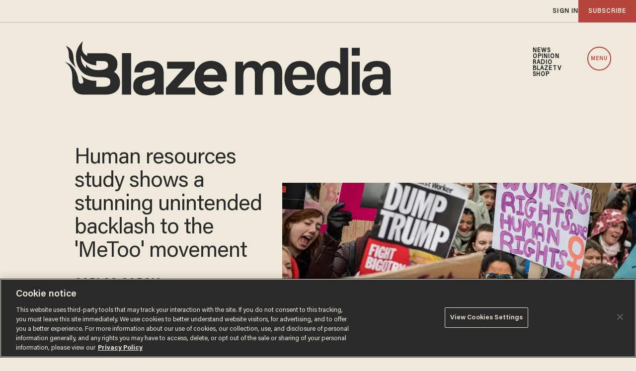

--- FILE ---
content_type: text/html; charset=utf-8
request_url: https://www.google.com/recaptcha/api2/anchor?ar=1&k=6Lf8zqgoAAAAAFUUkcOQ6F63JUDRJdiz_4BCIDPj&co=aHR0cHM6Ly9saW5rLnRoZWJsYXplLmNvbTo0NDM.&hl=en&v=PoyoqOPhxBO7pBk68S4YbpHZ&size=invisible&anchor-ms=20000&execute-ms=30000&cb=n8vmnhhlwkvw
body_size: 48621
content:
<!DOCTYPE HTML><html dir="ltr" lang="en"><head><meta http-equiv="Content-Type" content="text/html; charset=UTF-8">
<meta http-equiv="X-UA-Compatible" content="IE=edge">
<title>reCAPTCHA</title>
<style type="text/css">
/* cyrillic-ext */
@font-face {
  font-family: 'Roboto';
  font-style: normal;
  font-weight: 400;
  font-stretch: 100%;
  src: url(//fonts.gstatic.com/s/roboto/v48/KFO7CnqEu92Fr1ME7kSn66aGLdTylUAMa3GUBHMdazTgWw.woff2) format('woff2');
  unicode-range: U+0460-052F, U+1C80-1C8A, U+20B4, U+2DE0-2DFF, U+A640-A69F, U+FE2E-FE2F;
}
/* cyrillic */
@font-face {
  font-family: 'Roboto';
  font-style: normal;
  font-weight: 400;
  font-stretch: 100%;
  src: url(//fonts.gstatic.com/s/roboto/v48/KFO7CnqEu92Fr1ME7kSn66aGLdTylUAMa3iUBHMdazTgWw.woff2) format('woff2');
  unicode-range: U+0301, U+0400-045F, U+0490-0491, U+04B0-04B1, U+2116;
}
/* greek-ext */
@font-face {
  font-family: 'Roboto';
  font-style: normal;
  font-weight: 400;
  font-stretch: 100%;
  src: url(//fonts.gstatic.com/s/roboto/v48/KFO7CnqEu92Fr1ME7kSn66aGLdTylUAMa3CUBHMdazTgWw.woff2) format('woff2');
  unicode-range: U+1F00-1FFF;
}
/* greek */
@font-face {
  font-family: 'Roboto';
  font-style: normal;
  font-weight: 400;
  font-stretch: 100%;
  src: url(//fonts.gstatic.com/s/roboto/v48/KFO7CnqEu92Fr1ME7kSn66aGLdTylUAMa3-UBHMdazTgWw.woff2) format('woff2');
  unicode-range: U+0370-0377, U+037A-037F, U+0384-038A, U+038C, U+038E-03A1, U+03A3-03FF;
}
/* math */
@font-face {
  font-family: 'Roboto';
  font-style: normal;
  font-weight: 400;
  font-stretch: 100%;
  src: url(//fonts.gstatic.com/s/roboto/v48/KFO7CnqEu92Fr1ME7kSn66aGLdTylUAMawCUBHMdazTgWw.woff2) format('woff2');
  unicode-range: U+0302-0303, U+0305, U+0307-0308, U+0310, U+0312, U+0315, U+031A, U+0326-0327, U+032C, U+032F-0330, U+0332-0333, U+0338, U+033A, U+0346, U+034D, U+0391-03A1, U+03A3-03A9, U+03B1-03C9, U+03D1, U+03D5-03D6, U+03F0-03F1, U+03F4-03F5, U+2016-2017, U+2034-2038, U+203C, U+2040, U+2043, U+2047, U+2050, U+2057, U+205F, U+2070-2071, U+2074-208E, U+2090-209C, U+20D0-20DC, U+20E1, U+20E5-20EF, U+2100-2112, U+2114-2115, U+2117-2121, U+2123-214F, U+2190, U+2192, U+2194-21AE, U+21B0-21E5, U+21F1-21F2, U+21F4-2211, U+2213-2214, U+2216-22FF, U+2308-230B, U+2310, U+2319, U+231C-2321, U+2336-237A, U+237C, U+2395, U+239B-23B7, U+23D0, U+23DC-23E1, U+2474-2475, U+25AF, U+25B3, U+25B7, U+25BD, U+25C1, U+25CA, U+25CC, U+25FB, U+266D-266F, U+27C0-27FF, U+2900-2AFF, U+2B0E-2B11, U+2B30-2B4C, U+2BFE, U+3030, U+FF5B, U+FF5D, U+1D400-1D7FF, U+1EE00-1EEFF;
}
/* symbols */
@font-face {
  font-family: 'Roboto';
  font-style: normal;
  font-weight: 400;
  font-stretch: 100%;
  src: url(//fonts.gstatic.com/s/roboto/v48/KFO7CnqEu92Fr1ME7kSn66aGLdTylUAMaxKUBHMdazTgWw.woff2) format('woff2');
  unicode-range: U+0001-000C, U+000E-001F, U+007F-009F, U+20DD-20E0, U+20E2-20E4, U+2150-218F, U+2190, U+2192, U+2194-2199, U+21AF, U+21E6-21F0, U+21F3, U+2218-2219, U+2299, U+22C4-22C6, U+2300-243F, U+2440-244A, U+2460-24FF, U+25A0-27BF, U+2800-28FF, U+2921-2922, U+2981, U+29BF, U+29EB, U+2B00-2BFF, U+4DC0-4DFF, U+FFF9-FFFB, U+10140-1018E, U+10190-1019C, U+101A0, U+101D0-101FD, U+102E0-102FB, U+10E60-10E7E, U+1D2C0-1D2D3, U+1D2E0-1D37F, U+1F000-1F0FF, U+1F100-1F1AD, U+1F1E6-1F1FF, U+1F30D-1F30F, U+1F315, U+1F31C, U+1F31E, U+1F320-1F32C, U+1F336, U+1F378, U+1F37D, U+1F382, U+1F393-1F39F, U+1F3A7-1F3A8, U+1F3AC-1F3AF, U+1F3C2, U+1F3C4-1F3C6, U+1F3CA-1F3CE, U+1F3D4-1F3E0, U+1F3ED, U+1F3F1-1F3F3, U+1F3F5-1F3F7, U+1F408, U+1F415, U+1F41F, U+1F426, U+1F43F, U+1F441-1F442, U+1F444, U+1F446-1F449, U+1F44C-1F44E, U+1F453, U+1F46A, U+1F47D, U+1F4A3, U+1F4B0, U+1F4B3, U+1F4B9, U+1F4BB, U+1F4BF, U+1F4C8-1F4CB, U+1F4D6, U+1F4DA, U+1F4DF, U+1F4E3-1F4E6, U+1F4EA-1F4ED, U+1F4F7, U+1F4F9-1F4FB, U+1F4FD-1F4FE, U+1F503, U+1F507-1F50B, U+1F50D, U+1F512-1F513, U+1F53E-1F54A, U+1F54F-1F5FA, U+1F610, U+1F650-1F67F, U+1F687, U+1F68D, U+1F691, U+1F694, U+1F698, U+1F6AD, U+1F6B2, U+1F6B9-1F6BA, U+1F6BC, U+1F6C6-1F6CF, U+1F6D3-1F6D7, U+1F6E0-1F6EA, U+1F6F0-1F6F3, U+1F6F7-1F6FC, U+1F700-1F7FF, U+1F800-1F80B, U+1F810-1F847, U+1F850-1F859, U+1F860-1F887, U+1F890-1F8AD, U+1F8B0-1F8BB, U+1F8C0-1F8C1, U+1F900-1F90B, U+1F93B, U+1F946, U+1F984, U+1F996, U+1F9E9, U+1FA00-1FA6F, U+1FA70-1FA7C, U+1FA80-1FA89, U+1FA8F-1FAC6, U+1FACE-1FADC, U+1FADF-1FAE9, U+1FAF0-1FAF8, U+1FB00-1FBFF;
}
/* vietnamese */
@font-face {
  font-family: 'Roboto';
  font-style: normal;
  font-weight: 400;
  font-stretch: 100%;
  src: url(//fonts.gstatic.com/s/roboto/v48/KFO7CnqEu92Fr1ME7kSn66aGLdTylUAMa3OUBHMdazTgWw.woff2) format('woff2');
  unicode-range: U+0102-0103, U+0110-0111, U+0128-0129, U+0168-0169, U+01A0-01A1, U+01AF-01B0, U+0300-0301, U+0303-0304, U+0308-0309, U+0323, U+0329, U+1EA0-1EF9, U+20AB;
}
/* latin-ext */
@font-face {
  font-family: 'Roboto';
  font-style: normal;
  font-weight: 400;
  font-stretch: 100%;
  src: url(//fonts.gstatic.com/s/roboto/v48/KFO7CnqEu92Fr1ME7kSn66aGLdTylUAMa3KUBHMdazTgWw.woff2) format('woff2');
  unicode-range: U+0100-02BA, U+02BD-02C5, U+02C7-02CC, U+02CE-02D7, U+02DD-02FF, U+0304, U+0308, U+0329, U+1D00-1DBF, U+1E00-1E9F, U+1EF2-1EFF, U+2020, U+20A0-20AB, U+20AD-20C0, U+2113, U+2C60-2C7F, U+A720-A7FF;
}
/* latin */
@font-face {
  font-family: 'Roboto';
  font-style: normal;
  font-weight: 400;
  font-stretch: 100%;
  src: url(//fonts.gstatic.com/s/roboto/v48/KFO7CnqEu92Fr1ME7kSn66aGLdTylUAMa3yUBHMdazQ.woff2) format('woff2');
  unicode-range: U+0000-00FF, U+0131, U+0152-0153, U+02BB-02BC, U+02C6, U+02DA, U+02DC, U+0304, U+0308, U+0329, U+2000-206F, U+20AC, U+2122, U+2191, U+2193, U+2212, U+2215, U+FEFF, U+FFFD;
}
/* cyrillic-ext */
@font-face {
  font-family: 'Roboto';
  font-style: normal;
  font-weight: 500;
  font-stretch: 100%;
  src: url(//fonts.gstatic.com/s/roboto/v48/KFO7CnqEu92Fr1ME7kSn66aGLdTylUAMa3GUBHMdazTgWw.woff2) format('woff2');
  unicode-range: U+0460-052F, U+1C80-1C8A, U+20B4, U+2DE0-2DFF, U+A640-A69F, U+FE2E-FE2F;
}
/* cyrillic */
@font-face {
  font-family: 'Roboto';
  font-style: normal;
  font-weight: 500;
  font-stretch: 100%;
  src: url(//fonts.gstatic.com/s/roboto/v48/KFO7CnqEu92Fr1ME7kSn66aGLdTylUAMa3iUBHMdazTgWw.woff2) format('woff2');
  unicode-range: U+0301, U+0400-045F, U+0490-0491, U+04B0-04B1, U+2116;
}
/* greek-ext */
@font-face {
  font-family: 'Roboto';
  font-style: normal;
  font-weight: 500;
  font-stretch: 100%;
  src: url(//fonts.gstatic.com/s/roboto/v48/KFO7CnqEu92Fr1ME7kSn66aGLdTylUAMa3CUBHMdazTgWw.woff2) format('woff2');
  unicode-range: U+1F00-1FFF;
}
/* greek */
@font-face {
  font-family: 'Roboto';
  font-style: normal;
  font-weight: 500;
  font-stretch: 100%;
  src: url(//fonts.gstatic.com/s/roboto/v48/KFO7CnqEu92Fr1ME7kSn66aGLdTylUAMa3-UBHMdazTgWw.woff2) format('woff2');
  unicode-range: U+0370-0377, U+037A-037F, U+0384-038A, U+038C, U+038E-03A1, U+03A3-03FF;
}
/* math */
@font-face {
  font-family: 'Roboto';
  font-style: normal;
  font-weight: 500;
  font-stretch: 100%;
  src: url(//fonts.gstatic.com/s/roboto/v48/KFO7CnqEu92Fr1ME7kSn66aGLdTylUAMawCUBHMdazTgWw.woff2) format('woff2');
  unicode-range: U+0302-0303, U+0305, U+0307-0308, U+0310, U+0312, U+0315, U+031A, U+0326-0327, U+032C, U+032F-0330, U+0332-0333, U+0338, U+033A, U+0346, U+034D, U+0391-03A1, U+03A3-03A9, U+03B1-03C9, U+03D1, U+03D5-03D6, U+03F0-03F1, U+03F4-03F5, U+2016-2017, U+2034-2038, U+203C, U+2040, U+2043, U+2047, U+2050, U+2057, U+205F, U+2070-2071, U+2074-208E, U+2090-209C, U+20D0-20DC, U+20E1, U+20E5-20EF, U+2100-2112, U+2114-2115, U+2117-2121, U+2123-214F, U+2190, U+2192, U+2194-21AE, U+21B0-21E5, U+21F1-21F2, U+21F4-2211, U+2213-2214, U+2216-22FF, U+2308-230B, U+2310, U+2319, U+231C-2321, U+2336-237A, U+237C, U+2395, U+239B-23B7, U+23D0, U+23DC-23E1, U+2474-2475, U+25AF, U+25B3, U+25B7, U+25BD, U+25C1, U+25CA, U+25CC, U+25FB, U+266D-266F, U+27C0-27FF, U+2900-2AFF, U+2B0E-2B11, U+2B30-2B4C, U+2BFE, U+3030, U+FF5B, U+FF5D, U+1D400-1D7FF, U+1EE00-1EEFF;
}
/* symbols */
@font-face {
  font-family: 'Roboto';
  font-style: normal;
  font-weight: 500;
  font-stretch: 100%;
  src: url(//fonts.gstatic.com/s/roboto/v48/KFO7CnqEu92Fr1ME7kSn66aGLdTylUAMaxKUBHMdazTgWw.woff2) format('woff2');
  unicode-range: U+0001-000C, U+000E-001F, U+007F-009F, U+20DD-20E0, U+20E2-20E4, U+2150-218F, U+2190, U+2192, U+2194-2199, U+21AF, U+21E6-21F0, U+21F3, U+2218-2219, U+2299, U+22C4-22C6, U+2300-243F, U+2440-244A, U+2460-24FF, U+25A0-27BF, U+2800-28FF, U+2921-2922, U+2981, U+29BF, U+29EB, U+2B00-2BFF, U+4DC0-4DFF, U+FFF9-FFFB, U+10140-1018E, U+10190-1019C, U+101A0, U+101D0-101FD, U+102E0-102FB, U+10E60-10E7E, U+1D2C0-1D2D3, U+1D2E0-1D37F, U+1F000-1F0FF, U+1F100-1F1AD, U+1F1E6-1F1FF, U+1F30D-1F30F, U+1F315, U+1F31C, U+1F31E, U+1F320-1F32C, U+1F336, U+1F378, U+1F37D, U+1F382, U+1F393-1F39F, U+1F3A7-1F3A8, U+1F3AC-1F3AF, U+1F3C2, U+1F3C4-1F3C6, U+1F3CA-1F3CE, U+1F3D4-1F3E0, U+1F3ED, U+1F3F1-1F3F3, U+1F3F5-1F3F7, U+1F408, U+1F415, U+1F41F, U+1F426, U+1F43F, U+1F441-1F442, U+1F444, U+1F446-1F449, U+1F44C-1F44E, U+1F453, U+1F46A, U+1F47D, U+1F4A3, U+1F4B0, U+1F4B3, U+1F4B9, U+1F4BB, U+1F4BF, U+1F4C8-1F4CB, U+1F4D6, U+1F4DA, U+1F4DF, U+1F4E3-1F4E6, U+1F4EA-1F4ED, U+1F4F7, U+1F4F9-1F4FB, U+1F4FD-1F4FE, U+1F503, U+1F507-1F50B, U+1F50D, U+1F512-1F513, U+1F53E-1F54A, U+1F54F-1F5FA, U+1F610, U+1F650-1F67F, U+1F687, U+1F68D, U+1F691, U+1F694, U+1F698, U+1F6AD, U+1F6B2, U+1F6B9-1F6BA, U+1F6BC, U+1F6C6-1F6CF, U+1F6D3-1F6D7, U+1F6E0-1F6EA, U+1F6F0-1F6F3, U+1F6F7-1F6FC, U+1F700-1F7FF, U+1F800-1F80B, U+1F810-1F847, U+1F850-1F859, U+1F860-1F887, U+1F890-1F8AD, U+1F8B0-1F8BB, U+1F8C0-1F8C1, U+1F900-1F90B, U+1F93B, U+1F946, U+1F984, U+1F996, U+1F9E9, U+1FA00-1FA6F, U+1FA70-1FA7C, U+1FA80-1FA89, U+1FA8F-1FAC6, U+1FACE-1FADC, U+1FADF-1FAE9, U+1FAF0-1FAF8, U+1FB00-1FBFF;
}
/* vietnamese */
@font-face {
  font-family: 'Roboto';
  font-style: normal;
  font-weight: 500;
  font-stretch: 100%;
  src: url(//fonts.gstatic.com/s/roboto/v48/KFO7CnqEu92Fr1ME7kSn66aGLdTylUAMa3OUBHMdazTgWw.woff2) format('woff2');
  unicode-range: U+0102-0103, U+0110-0111, U+0128-0129, U+0168-0169, U+01A0-01A1, U+01AF-01B0, U+0300-0301, U+0303-0304, U+0308-0309, U+0323, U+0329, U+1EA0-1EF9, U+20AB;
}
/* latin-ext */
@font-face {
  font-family: 'Roboto';
  font-style: normal;
  font-weight: 500;
  font-stretch: 100%;
  src: url(//fonts.gstatic.com/s/roboto/v48/KFO7CnqEu92Fr1ME7kSn66aGLdTylUAMa3KUBHMdazTgWw.woff2) format('woff2');
  unicode-range: U+0100-02BA, U+02BD-02C5, U+02C7-02CC, U+02CE-02D7, U+02DD-02FF, U+0304, U+0308, U+0329, U+1D00-1DBF, U+1E00-1E9F, U+1EF2-1EFF, U+2020, U+20A0-20AB, U+20AD-20C0, U+2113, U+2C60-2C7F, U+A720-A7FF;
}
/* latin */
@font-face {
  font-family: 'Roboto';
  font-style: normal;
  font-weight: 500;
  font-stretch: 100%;
  src: url(//fonts.gstatic.com/s/roboto/v48/KFO7CnqEu92Fr1ME7kSn66aGLdTylUAMa3yUBHMdazQ.woff2) format('woff2');
  unicode-range: U+0000-00FF, U+0131, U+0152-0153, U+02BB-02BC, U+02C6, U+02DA, U+02DC, U+0304, U+0308, U+0329, U+2000-206F, U+20AC, U+2122, U+2191, U+2193, U+2212, U+2215, U+FEFF, U+FFFD;
}
/* cyrillic-ext */
@font-face {
  font-family: 'Roboto';
  font-style: normal;
  font-weight: 900;
  font-stretch: 100%;
  src: url(//fonts.gstatic.com/s/roboto/v48/KFO7CnqEu92Fr1ME7kSn66aGLdTylUAMa3GUBHMdazTgWw.woff2) format('woff2');
  unicode-range: U+0460-052F, U+1C80-1C8A, U+20B4, U+2DE0-2DFF, U+A640-A69F, U+FE2E-FE2F;
}
/* cyrillic */
@font-face {
  font-family: 'Roboto';
  font-style: normal;
  font-weight: 900;
  font-stretch: 100%;
  src: url(//fonts.gstatic.com/s/roboto/v48/KFO7CnqEu92Fr1ME7kSn66aGLdTylUAMa3iUBHMdazTgWw.woff2) format('woff2');
  unicode-range: U+0301, U+0400-045F, U+0490-0491, U+04B0-04B1, U+2116;
}
/* greek-ext */
@font-face {
  font-family: 'Roboto';
  font-style: normal;
  font-weight: 900;
  font-stretch: 100%;
  src: url(//fonts.gstatic.com/s/roboto/v48/KFO7CnqEu92Fr1ME7kSn66aGLdTylUAMa3CUBHMdazTgWw.woff2) format('woff2');
  unicode-range: U+1F00-1FFF;
}
/* greek */
@font-face {
  font-family: 'Roboto';
  font-style: normal;
  font-weight: 900;
  font-stretch: 100%;
  src: url(//fonts.gstatic.com/s/roboto/v48/KFO7CnqEu92Fr1ME7kSn66aGLdTylUAMa3-UBHMdazTgWw.woff2) format('woff2');
  unicode-range: U+0370-0377, U+037A-037F, U+0384-038A, U+038C, U+038E-03A1, U+03A3-03FF;
}
/* math */
@font-face {
  font-family: 'Roboto';
  font-style: normal;
  font-weight: 900;
  font-stretch: 100%;
  src: url(//fonts.gstatic.com/s/roboto/v48/KFO7CnqEu92Fr1ME7kSn66aGLdTylUAMawCUBHMdazTgWw.woff2) format('woff2');
  unicode-range: U+0302-0303, U+0305, U+0307-0308, U+0310, U+0312, U+0315, U+031A, U+0326-0327, U+032C, U+032F-0330, U+0332-0333, U+0338, U+033A, U+0346, U+034D, U+0391-03A1, U+03A3-03A9, U+03B1-03C9, U+03D1, U+03D5-03D6, U+03F0-03F1, U+03F4-03F5, U+2016-2017, U+2034-2038, U+203C, U+2040, U+2043, U+2047, U+2050, U+2057, U+205F, U+2070-2071, U+2074-208E, U+2090-209C, U+20D0-20DC, U+20E1, U+20E5-20EF, U+2100-2112, U+2114-2115, U+2117-2121, U+2123-214F, U+2190, U+2192, U+2194-21AE, U+21B0-21E5, U+21F1-21F2, U+21F4-2211, U+2213-2214, U+2216-22FF, U+2308-230B, U+2310, U+2319, U+231C-2321, U+2336-237A, U+237C, U+2395, U+239B-23B7, U+23D0, U+23DC-23E1, U+2474-2475, U+25AF, U+25B3, U+25B7, U+25BD, U+25C1, U+25CA, U+25CC, U+25FB, U+266D-266F, U+27C0-27FF, U+2900-2AFF, U+2B0E-2B11, U+2B30-2B4C, U+2BFE, U+3030, U+FF5B, U+FF5D, U+1D400-1D7FF, U+1EE00-1EEFF;
}
/* symbols */
@font-face {
  font-family: 'Roboto';
  font-style: normal;
  font-weight: 900;
  font-stretch: 100%;
  src: url(//fonts.gstatic.com/s/roboto/v48/KFO7CnqEu92Fr1ME7kSn66aGLdTylUAMaxKUBHMdazTgWw.woff2) format('woff2');
  unicode-range: U+0001-000C, U+000E-001F, U+007F-009F, U+20DD-20E0, U+20E2-20E4, U+2150-218F, U+2190, U+2192, U+2194-2199, U+21AF, U+21E6-21F0, U+21F3, U+2218-2219, U+2299, U+22C4-22C6, U+2300-243F, U+2440-244A, U+2460-24FF, U+25A0-27BF, U+2800-28FF, U+2921-2922, U+2981, U+29BF, U+29EB, U+2B00-2BFF, U+4DC0-4DFF, U+FFF9-FFFB, U+10140-1018E, U+10190-1019C, U+101A0, U+101D0-101FD, U+102E0-102FB, U+10E60-10E7E, U+1D2C0-1D2D3, U+1D2E0-1D37F, U+1F000-1F0FF, U+1F100-1F1AD, U+1F1E6-1F1FF, U+1F30D-1F30F, U+1F315, U+1F31C, U+1F31E, U+1F320-1F32C, U+1F336, U+1F378, U+1F37D, U+1F382, U+1F393-1F39F, U+1F3A7-1F3A8, U+1F3AC-1F3AF, U+1F3C2, U+1F3C4-1F3C6, U+1F3CA-1F3CE, U+1F3D4-1F3E0, U+1F3ED, U+1F3F1-1F3F3, U+1F3F5-1F3F7, U+1F408, U+1F415, U+1F41F, U+1F426, U+1F43F, U+1F441-1F442, U+1F444, U+1F446-1F449, U+1F44C-1F44E, U+1F453, U+1F46A, U+1F47D, U+1F4A3, U+1F4B0, U+1F4B3, U+1F4B9, U+1F4BB, U+1F4BF, U+1F4C8-1F4CB, U+1F4D6, U+1F4DA, U+1F4DF, U+1F4E3-1F4E6, U+1F4EA-1F4ED, U+1F4F7, U+1F4F9-1F4FB, U+1F4FD-1F4FE, U+1F503, U+1F507-1F50B, U+1F50D, U+1F512-1F513, U+1F53E-1F54A, U+1F54F-1F5FA, U+1F610, U+1F650-1F67F, U+1F687, U+1F68D, U+1F691, U+1F694, U+1F698, U+1F6AD, U+1F6B2, U+1F6B9-1F6BA, U+1F6BC, U+1F6C6-1F6CF, U+1F6D3-1F6D7, U+1F6E0-1F6EA, U+1F6F0-1F6F3, U+1F6F7-1F6FC, U+1F700-1F7FF, U+1F800-1F80B, U+1F810-1F847, U+1F850-1F859, U+1F860-1F887, U+1F890-1F8AD, U+1F8B0-1F8BB, U+1F8C0-1F8C1, U+1F900-1F90B, U+1F93B, U+1F946, U+1F984, U+1F996, U+1F9E9, U+1FA00-1FA6F, U+1FA70-1FA7C, U+1FA80-1FA89, U+1FA8F-1FAC6, U+1FACE-1FADC, U+1FADF-1FAE9, U+1FAF0-1FAF8, U+1FB00-1FBFF;
}
/* vietnamese */
@font-face {
  font-family: 'Roboto';
  font-style: normal;
  font-weight: 900;
  font-stretch: 100%;
  src: url(//fonts.gstatic.com/s/roboto/v48/KFO7CnqEu92Fr1ME7kSn66aGLdTylUAMa3OUBHMdazTgWw.woff2) format('woff2');
  unicode-range: U+0102-0103, U+0110-0111, U+0128-0129, U+0168-0169, U+01A0-01A1, U+01AF-01B0, U+0300-0301, U+0303-0304, U+0308-0309, U+0323, U+0329, U+1EA0-1EF9, U+20AB;
}
/* latin-ext */
@font-face {
  font-family: 'Roboto';
  font-style: normal;
  font-weight: 900;
  font-stretch: 100%;
  src: url(//fonts.gstatic.com/s/roboto/v48/KFO7CnqEu92Fr1ME7kSn66aGLdTylUAMa3KUBHMdazTgWw.woff2) format('woff2');
  unicode-range: U+0100-02BA, U+02BD-02C5, U+02C7-02CC, U+02CE-02D7, U+02DD-02FF, U+0304, U+0308, U+0329, U+1D00-1DBF, U+1E00-1E9F, U+1EF2-1EFF, U+2020, U+20A0-20AB, U+20AD-20C0, U+2113, U+2C60-2C7F, U+A720-A7FF;
}
/* latin */
@font-face {
  font-family: 'Roboto';
  font-style: normal;
  font-weight: 900;
  font-stretch: 100%;
  src: url(//fonts.gstatic.com/s/roboto/v48/KFO7CnqEu92Fr1ME7kSn66aGLdTylUAMa3yUBHMdazQ.woff2) format('woff2');
  unicode-range: U+0000-00FF, U+0131, U+0152-0153, U+02BB-02BC, U+02C6, U+02DA, U+02DC, U+0304, U+0308, U+0329, U+2000-206F, U+20AC, U+2122, U+2191, U+2193, U+2212, U+2215, U+FEFF, U+FFFD;
}

</style>
<link rel="stylesheet" type="text/css" href="https://www.gstatic.com/recaptcha/releases/PoyoqOPhxBO7pBk68S4YbpHZ/styles__ltr.css">
<script nonce="_DO_pQaScCpBm0R8NRjdLQ" type="text/javascript">window['__recaptcha_api'] = 'https://www.google.com/recaptcha/api2/';</script>
<script type="text/javascript" src="https://www.gstatic.com/recaptcha/releases/PoyoqOPhxBO7pBk68S4YbpHZ/recaptcha__en.js" nonce="_DO_pQaScCpBm0R8NRjdLQ">
      
    </script></head>
<body><div id="rc-anchor-alert" class="rc-anchor-alert"></div>
<input type="hidden" id="recaptcha-token" value="[base64]">
<script type="text/javascript" nonce="_DO_pQaScCpBm0R8NRjdLQ">
      recaptcha.anchor.Main.init("[\x22ainput\x22,[\x22bgdata\x22,\x22\x22,\[base64]/[base64]/MjU1Ong/[base64]/[base64]/[base64]/[base64]/[base64]/[base64]/[base64]/[base64]/[base64]/[base64]/[base64]/[base64]/[base64]/[base64]/[base64]\\u003d\x22,\[base64]\x22,\[base64]/[base64]/Dnlh2cC09dMOqw7htwozDhnDDtMKGAcOPYMOnZXxhwohITTxmfG9LwpMjw5bDjsKuL8KEwpbDgErCmMOCJMOgw69Hw4EJw7Q2fGJgeAvDgA1ycsKXwotMZgLDsMOzcnBWw61xf8OIDMOkTS06w6MCPMOCw4bCpsKmaR/CqcORFHwGw480UylOQsKuwpLCglRzP8O4w6jCvMK7wp/DpgXChsOfw4HDhMOtbcOywpXDicOtKsKOwo7DhcOjw5A8V8Oxwrw0w4TCkDx5wqAcw4sxwrQhSCzCsyNbw5E6cMOPS8OrY8KFw5dODcKMUsKRw5rCg8O/f8Kdw6XCjzopfhTCqGnDiyPCjsKFwpFwwqk2wpEGE8KpwqJow5hTHWvCm8OgwrPCn8OawofDm8OPwqvDmWTCscK7w5Vcw58ew67DmHTCvSnCgBoedcO2w4ZTw7DDmjPDmXLCkRsrNUzDoETDs3Qww5MaVUzCnMOrw7/[base64]/XQvDpjfCliBUwrHDmsKuacOHw7Bpw7rCisKbCWogJMOnw7bCusKqVcOLZwnDrVU1TMKAw5/[base64]/DuQoywp4BNUPDkgkPwrLDiR3Ds2dTwrTDmGvDmB7Cl8Kgw7MbCcO3HcKgw77DpsK5YmArw7LDl8OhAwQtUsOyQyjDgz8nw5rDoWlyQsOlw7BSCDvCnUxfw6XDoMO9woktwptiwpXDkMOtwotbD27CmDpnwph1woPCocKEQMKBw5DDrsKAFz5aw6odMMO/LRXDu0RZUW7Cm8K+BW/Dm8KXw4TDoglVwofCp8OvwpY/w7XClcOUw4XCnsKsHMKMUHJYVMOuwqwgRHLCusK5wqTCi0rDjcOKw6LCgcKlakh5Sx7CvwrDg8KPJCbDiyHDkj7DgMO5w4Jqwq5Kw4vCucKYwr/CgsKDUmzDrMK+w4J9GR82wrw9DMONAcK9EMKuwrR8wprDtcO6w5R9e8K/wrnDnAM6wpfDpsKPasKSwrlobcOrU8OPGMOkaMKMw4vCrW3CtcK7a8KoBEbDrzvChU4Rwp4lw6XDoELDu3bCtcKzDsKuYwrCuMOyeMK6D8OwHwjDg8OTw7zDvQRNWMO+TcKkw7rDhGDDsMKgwovDk8KRbMKtwpfCncOOw7DCrxAUMsO2d8KiWFsLeMO5Uy/Dvj/DiMOYd8KyQ8KvwpbCsMKjBAjCkMK7wqzCuyJHw77CkRZsRcOGbX1xwpPCqFbDp8Kgw4fDv8O8w6MmKMOnw6fCo8KqNcO9wqEgwo7Du8KawpzDgsKMERlmwohLbnjDgg/CqzLCrg3DtQTDl8OeWygpw7LCtTbDsgcoLSfCjsOoM8OBwrjCqcKlEMO6w7DDv8O5w40QLm85F292V1xtw4nCiMKHwqvDkDZxaVEIw5PDhDhUDsK8Wxg/[base64]/w6DCuMOww6MgRMKBDi/[base64]/Ci8OfLsKgaMOnw6cGwqckwozCgxp6PsO3w7ILSsOUwoPClsKJLcKyVwrCk8O/GQzDiMK/RsOcw6zCkV3CtsOKwoPDg1TCklPCgA7Dk2ohw68qwoUYV8OcwpALdDZ8wpvDsCTDhsOxRcKdQ27CusKmw5/CgEs7wqQnZcO7w5M3w7xVc8KzZMOQw4haGmZZIcObwodVfMKtw5nCocO+C8K8A8OVwrzCt2gsAg0Nw41AUkTDgB/Dv25Nwp3Dv1sLcsO2w7bDqsOfwqFXw5rDmk9/NcOQUcOAw75Gwq7CocO4woLCosOlw7vCrcKHMTfCjFIlacKRNQlKdMOTO8K4woPDisOyMT/CuGvDvQzCsztywqF1w7s2JcOzwpbDo1YJJH5Sw4IpYDpPwovDmnxpw6gvw5B2wr5yO8OrSEkbwqnDhGzChcKKwpTCqMOcwoxUEg/CqUUfw5LCu8O1wqEewoQHwpPDv2vDmxfCvsO7XcK5wr0TYQN1d8O6OcKNbidKfX1AJ8OtFcO9DsO+w5pAVyRwwoDCmsOAX8OKFMODwpPCscOiw5/CklPDs3EPa8OYQcKgJsKgKcOYGsOYw6MTwpRswr3DosOEZx5MX8K7w7bChHPDqXFlOcKXNiAGLmPDv2c/P17DjizDjMOvw4vClXpIwo7DoWE8Q3dSSsOywo4Yw49Cw61wDkXChUYhwr5QR2TDuw/[base64]/[base64]/H8KKT2BLJXnDsk9rFsKTw6sNXsKzcXrCljA3NT7Dg8Okw5TDm8Krw53DjUTDvcK8LH/Ck8O0w6jDjcKJwoJfSx1Hw6UcHMOCwptzw5ltdMK+BSDDksKOw5HDm8OCw5HDkwtlw5MsIMOXw5bDmzLCr8OZG8O6w6dpw5wjwod/[base64]/Coxx5wrLCrcKPw6BWwohLw6PDpwM4elnDk8OhRcOVw7B/w77DgivCjg4Ew55awp/CsiDDvCIUPMOiNS3Dg8KyElbDix4GCsKJwrHDvsKne8KKZ298w4Z5IcK4w6LCkcKrw57CrcK3RxIfw6XCgBFcIMK/w6zDgSsfGHbDhsK7w4Q+w4jDnUAxGcOqwqXCmRTCtxBWworDtcOZw7LCh8Oxw51+dcOUeH4wDsONU10UFidnwpbDoGFDw7NBwolvw6bDvSpxwr/CsTY1wrpxwqB+R37DnsKfwqhiw5kAOVtiw6B8w6nCoMOnOiJmPnTDk3zCmMKWwp/DkS1Rw58gw7HCsT/[base64]/[base64]/[base64]/DpHkswrPClcKYDw13w5/DgMOieMOPDy/[base64]/[base64]/wrZldFEDw6dPSkTDmmLCrS0cwrFlw7kkwqRtwoE3wrvDkAVWTsOowqrDnyl5w7vClW/CjsKKb8K2w4bDqcKRwoDDuMO+w4LDhjzCv1Bew5DCl0p2CsO+w7AnwpTChg/CuMKteMK2woDDoMODD8KewqJFEQ3Dp8OdIA1FJkhlF1JvMlTDmcOkW2kew5pAwqoQORh+wpzDv8OGSxdGR8KlPG9LVTAvVsOCZ8O+I8OVH8K/wqFYw4xHwrBOwoA5w6MRagoiRmB0wqtJIQzCrsOMw5hMwoPDuHvCrgTCgsOdw4HCjG7CsMOrZsKEw5I2wrnChSElDQUdYcK7NBkYEMOHNsOlRB3CozXDpcKuNj5DwoY2w5Ffwr/DmcOmTHQJb8KOw7HCvDzDpHrCssKvwoPDhkwKcnUnwp16w5XCnR/Dgx3CpApGw7HCo2zDqwvCj03DncK+w681w4wDPXTCk8O0woQ7w7t8IMO2w7zDucOqwovCuypBwrjClcK5OMOTwrnDl8OCw45uwonCgMOsw6UfwrPChMO5w7tBw4fCtGwKwpvClMKLw5p0w58Kw60VLMOqWw/DkGrCssKIwogBwovDrsO3VVjCm8K9wqrCokJlNMKhw7FwwrXCsMK9dsKtRDDCmC/CgVrDs2UpOcK0ZFrDnMK2w5J3wro9M8KVwozCvWrCr8K+MhjDrGADVcKhb8KtZVHCqyTDryLDuFszXsK5wq/CsCRGDj9xfgE9bHNxwpd7XR3CgGHCscKPw6DDhlQdaHnCvRImPF/CjsO6w7QNVMKJW1QwwqdVVlBmw4nDssOtw6XCgy1Swp4wfiYcwohWw4TChHh6w5RUN8KBwrjCuMOWw4ZowqprccOgwoDDgcKNA8Kkwo7Do3fDqyTCocO+w4zDjAsBbCtow53CjQDDo8KZUAPCqhAQw4vDpwHDvxw4w6B/wqbDsMOGwqlVworCkS/[base64]/[base64]/[base64]/DnT/CrcKgByfDuljCu23DgA5VBMK1wpfCiS3CoHU3WQLDrDQ6w4zDrcO9L1Yfw69HwpMQwpbCsMOOw5EpwoUuwqDDmMKOfsOqAMOgYsKrwpTCqcO0wrMGcMKtbWBPwprCm8KIZAZcPVg4fGhwwqDCgVggBx0pcWXCmxbDrhLCqVVKwq/Drxszw4zCqQfCucOEwqsmLFINDMKVf2LCp8KywpUDPgzCqm53w6nDosKYccOYExHDnykyw7cLwoklNMOoJcOVw4fCt8OFwoN3BCFFLWbDpzLDmg/[base64]/Cm8O8w4tUZG8VesKGw4cYEcO1wrMbwqJqwpBRAcKWR3fCpsObPMK7fMOaIxDChcOUwoPCisO8Qn54w7DDiiQVLgnCiW3DgXBcw7DDoQLDkDsIdiLCiGlZw4PDgMOAw43Csyd2w5XDt8Ovw7/CmS0dFcKGwqNRwqFGbMOHLVzDtMOXHcKgVVTCnsKSwoktwq4EJsOawpDChgEww63DkMOSCn/CmEcmw5VrwrbDjcObw6ZrwrfCrm9Qwpklw4YLTnXCi8OgOMONO8OyPsKgfMK1fWB/dl5DTnXCh8O9w7DCtFt2w7p7wofDlsKGfMO7wqvClCoDwpFOVGHDqSvDgRofwqw+CxzDnC0ww6xWwqRKOcKmOVxawrVwYMKyb1UFw4tqw7bCtUsUw6Jaw69vw5rDoxd5JitACMKCccKIFcKRc2AMWMOHwp3Ct8O/w7g4PsKSBcK5w5bDmcORLMOAw7XDkWB4AsKoVGQrRcO3wot0OyzDvMKqwrkIQWhEwo5Ad8KBw5ZjYsOSwoHDjn0KRUkSw6ofwqsTGjIHBcKDXMKteQjDq8O3w5LCq05yXcKefEU8wq/[base64]/CllzDiyDCmztYY8KCMcO6wqtgw7TDvybDgsO/[base64]/DoMKyw43CvG97wrImw4/DnTLCo8KTEsKYwq/DncKYw4XCkHrDh8OqwpVsBX7Dj8KZwrvDvDNfw55nOwXDog01ZMOCw67DnVxQw44oJHfDm8Kgb0RUM3oMw7HCsMKyQH7Dg3JNwrs8wqbCtsOhQcORNsK8wrwJw4leF8Kaw6TDqMO/FD/Csl3Ctj0gwqbDhjZYBMOkQ2ZMYEpswobDpsKJN0oPBi/CnMOxw5JMw5XCgMOoJcOWQsKPw6vCjAUaCFnDrRYfwq4qwoDDrcORXD5/wp/DgBQrwrjDssK9N8O2LsK2cCQuw6vCkiXDinvChX53B8K/w6BPXCgUwpFxOijCvy4LdcKNw7DCsh51w4vCozjChsOiwpPDhi/[base64]/Dt8OQEMOuw7jDj8Kzwpk+w5BBwqcgw6/[base64]/CpsOwAMK/Q8KbfcO5w7ANwpDDl8OoFMOwwpAYEcOURnvDiCJiwoPCsMOew48ow5jCvcK/woAtYsKoS8K7P8KfScOFKSDChwJtwq9kwojCl3xFwpvDrsK/woLDrEgUTsOyw7EgYH80w4k8w6t5H8KnVMOVw5/DiiZvc8KFL3zChDQ7w6syb0fCocKjw68nwqvCnMK1BUAXwoR3Wz57wp5yPsO8wplJMMO2w4/[base64]/Dpi1Dw6zCocOow50cf3tqO8K+CTfCrELCqXUPw47DvcOpw6vCpB7DtgFCOjEVRcKpwpsuAcOnw41pwoRfFcKYwojDhsOdw78Zw6vCuy9hCTXCq8OKw6R9aMK4w6bDtMK0w7LCvjYAwpV6ZgMlZFo/[base64]/Cm8K1w5HDm3sMFMKqw6XDohtawq0rNF4kw508eTPCmXUNw5dRKnxtwpLCq2oYwp5+PsKIXyHDpXnCv8OTw4LDlcKAKsKFwpUkwo/CosKUwrdzccOywqLCncK6GMKzXjDDs8OMHCvDm1lpIsKMwpvCq8ORScKBYMK5wp7CmGTDnBrDtBLCmgPCnMOBEh8mw7BBw5HDisKHI03DhH7CtiUtw4XCv8KRNsK6wqsbw71YwovCm8OKCcOLC0DCocKjw5HDnyHCj0fDn8KXw75fKMO5TV8/S8KnEcKcAsKXAkkGNsOqwpA2OGHCk8OXacOmwownwrkcQn9fw4oYwo/Du8KBLMOXwpJNwqzDmMKrw5/Du34IYMO1wqfDk1nDqsOHw7k1w5guwrrCs8KIw4LCvTY5wrJDwqsOw4/DuSHDt0RofiFjK8KBwoAZYcOlwq/DoWPCtcKZw6lVP8OCcEnDvcK2XR0xThg3wqViwr5EbEPDusOeeUzDh8K9AVk6wrFNEMOCw4bChiDDg3fCtTfDocK2wozCosONYsK1YkTCrF1iw4ZlasOYw78Xw4EQWMOGDUHDlsKVRsOaw5/DvMK+AFkyNsOiwrHDiGMvwpLCp2TDmsKuBsOSST7DnDXDpX7CqcOjKyHCtg4qwoYnD11MCMOZw6ZBCMKnw7zCtmbCi2vDu8Kbw5XDkA5ew5rDiTl/DMO/wrzDnjPCmBBMw4DCiHoqwq/ChMKEfMONb8KIw7DCjVsmRwHDjkNywrpCRAXCoDARwpTCpMK+JkcYwppfw7Aiw7gPw6wNc8KNBcOrw7Bywqs8HFjDln4IG8OPwpLDrBh+wpAVwpvDssOtHcO7NMO0HmAPwpo7w5HDncOvfcKAK2p7FsO/HT/[base64]/CiQMfF3XDmBIeJ8KdwpjCvTjDh8OkLibClztvC08adMK+WG/CnMOAwo1kwqxiw75OJsKcwrvDpcOMwpTDrwbCpBsjBcKya8KQFSTDlcKMRxsqa8KscGNLPzfDtsOKwpnDg1zDvMKyw6Yhw7AZwo4gwqcdbGfCnsKbEcOeCcOnQMKVHcK/wpcjwpFaKjteE3IrwofDlVnDh0xlwovClcKycnoPFgjDncKxQAlYLcOnDh7CqMKZKQM3wqE5wq/Cp8OsdGfCvQTDp8OFwqLCr8KZGTLDnF3DryXDhcOiBgHCiT4tAwfCviw5w6HDncOGDT7DniUJw73CjcK/w6zCi8KebXxPWiwXB8OewoB9I8OsQWR/[base64]/DmHXCjMK9w4bDvk7Do1lfw68aw6k9eMKHwqDDtU4owoTDrmzCs8KACMOSwql9PMKmCS5/WsO9w4Y9wrbCnU3Dh8OPw5zDrcK8wqsZw4HCs1fDsMKfNcKAw6LCtsO8wrTChmzCpFJHchXCtzB3w54Xw7HClR7DnsKjworDuToDasKOw5XDkMKyNsO5wqQ5wo/DtcOPw6jDkcOawqnDq8ObNR0jfhMaw5lDA8OIDsKecSRdQD98w4DDucOuwro5wpLDhT8BwrU1wqDCogPCsQomwqHCnRPCjMKAVjNTWzXCusKXSMOKw7cwLcKZwobChxvCr8KpOcOjFhHDjCk0w4jCow/ClmUod8KOw7LCrw/CoMKvIcKAWi8TT8OnwrsyIjbDmgHCq2QyPMOiEMOMwq/[base64]/d8OFdE0SeMKnwpHCpFtUP8KBWMK/EcK4IB3CtFPDt8Ocw5/DmsKawojCoMO0FsK4w70IUsO5wq04wrnCgXgew5Ewwq/DrnPDtAIzP8O3EcOWfxtjwqsqO8KaHsOFaxlpKl/[base64]/CvMK2ChVxLz/[base64]/GUNlUxHDrMKVwrstP8OVw4nCrMOIwp/[base64]/Dg8KfN8KrIlbDoMO0dMO1T8OjFgbDuj/CjcKgbEU1OsOyN8KRwrHCrGrDjGlNwqTDocOxRcOTw6vCh2HCisOFw4/DvsK+A8KtwpjDkUQWw4hgB8Oww7rDqWlEW1/DvgNTw4HCiMKMfMOLw7LDjsK1EcK6w78sb8Ouc8KKIcKePFcUwpVNwrBmwoRywpjChltNwqplFWTDgHASwoLDlsOkEh4TQ1t1VR7DhsO7w6PDljYrw4wALElrMlwhwoMBegcxJWgjMXvCjxhCw7HDsQ7Cp8K2w5PCvXQ/IVMjwq/DhmTDuMOMw6hAwqJyw7jDkMOVwqsrTB7Cv8KSwpZhwrhnwr/Cr8K6w6PDnnJBK2N4wqlhSEA/eT3DlsKBwoVpGzITVXENwpvCimbDiWrDuQrChirDs8KuXzQMw5LDqw1Bw5rDi8OGE2nDvMOKc8KTwr1nXsKqw5xGKwLDjFPDl1rDpG5Ywr5dwqUNZ8KDw58Jwp5/JDdIw4vCk2rDimEbwr86am/[base64]/DuEvCssKjwr/[base64]/[base64]/CssKfw7MLPinDj8O4wr/DqsOKR3XDvFlXwpDDhAUaw7nCsGDCkGlRUFpdbsKIHgdqQhLCvWDCtMKmwpfChcOBLkjCr0/[base64]/DsyrCoMOUwoQswpPDvMKjRHA7eDx7wr0rJsOEwpfDjMKnwp17dsOXw74MVMKRwp4xesOhN0/ChMKzUAPCt8O1LUcPP8O+w5dLXgZvDVzCn8OpQUxUHT/[base64]/ccOHwo8jHcOBMmLCscKFCx/[base64]/QUd7w7TCpT8Mw5xdF3PDj8KWwq/DvcOEw6DCp8Ojb8O0wpHCtsKcEsOaw77DqcKbwrDDrl41Y8OHwpHDncO2w4Y7MRsGdsOKw6LDlQN3w5txw6XCq2Z4wr/CgVTCmMK6w7HDqMOxwoDCi8KtQ8OIZ8KPb8Oew7R1wr9xwqhWw5LCj8O7w6cPZ8K0bXnCswLCtDHDscOZwr/CinLCosKFMSx9XHfCrm/Dg8OyBsOmcHPCoMKbBnwwRMOtdV/CscOtMMOawrQfb30WwqXDocKwwo7DswUqw5vDicKULMKmHMOnWgrDq2xnWi/[base64]/DjcOdw60YbsOtwr13RMOIwpbCp8Kiw4HDtcKvwo98w4w3VcO/woMBwpXCohNqOMOvw4jCuyFQwrfCqsOHMhFBw4dAwrDDosKcwoUufMKmw68hw7nDn8O6MsK2IcOdw6hLDjjCrcOVw6tGIEjDmHfConoWw77CrBU6wqXCv8KwF8ODN2BCwpjDg8O3KkLDoMKiKnrDjU/DnQTDqD91YcOSHsK9acObw41Ww4ERwrLDmcKxwoTClw/CpMOewpMWw5HDjX/[base64]/BcKEwqAhw6PCizMJKCBHw77Cj34Zw5DDkMKKLsOGw41mMMKIL8K8wrACw6HCpMOEwqnCljzDtSPDvgrDmzfCgsOjfVnDq8KAw7kwYlzCnWrDnm3DgW/DngVfwqXCocKMHVABwqoWw5XDjcOuwqg4EMK7aMKtw4M/wpFcBcKYw5vCpsKpwoJ5c8KoHSrCp2zDhcK2RA/[base64]/[base64]/w78XwoXDgyvDvkQqwrDDo8KEXcK4F8K0w6s5w6JkdsOwIQQYwo4BPhbDi8KOw5xFQsO1woDCjR0eEsO2w67DnMONw7TCmWEcacOMLMKawpssYVUUw50Ww6DDi8K1wqohViPCsyLDjcKHw5V7wpsBwr/CoCcLJ8OJTU1ew7PDjlLDg8Ocw61RwqDCkMOJJ2dxScOMw4fDnsKLO8O9w5lBw59tw7ddMsOyw6vCv8KMw6/[base64]/[base64]/CqsOgw49FBwDDpFbCqMOrwqoTwqPDuFzDjX8bwo3Cg33CkMOmJwE+HDLDgDLChsOIw6TCpcOoaCvCrXvDu8K/F8O/w4bCmS4Sw4ELHcKXYRRRR8Ohw5B/wqzDpXx0RMKgLC12w6PDnsKiw5TDtcKPwpXCjcKVw7VsOMOmwpY3wpLCssKVFWdLwoPDncK/[base64]/H8ORw4zDicOQMMOFw4ciOMOqw606wppAwrDCjcK6FsKdwqnDj8KWDsODwovDgcOtw5rDtUXDkCd/[base64]/DnFklwrrCp3/[base64]/w7nCsMOcw6FYw7NPM8OHwoTDkwnClkYNw7FMwpZkwo3Cgm8hJ1ttwr57w6/ClsKaahd4SsOnw58UQHR/wolRw5UoJ10/wqLCjhXDsVQ6V8KOUzvCn8OXFA1RHkbDhcOUwojDlyRVU8O4w5jCpyRMIQfDvQTDqWEhwo1HD8KAw6/CqcK+KwFZw6HCgybDkx1fwrYhw6rDqX9PUURBwqzCscOrIsKGJmHCqArDkcKgwr/[base64]/CocKJw4/CjSXDmFB6X8KtNSHDqGDCn8O8w6AuX8KtfB0bZ8Krw6LCuy7Dn8KyLcObw6TDr8KRwq0fcAnCqmrDmygww7B7wo/Ck8O9w6fCkcOtw6bCoiEtZ8KeeBczYmjCulgiwrXCpl3CvhfDmMKjwpBNw68+HsKgfMOsZsKqw5tdYinCjcKiw7VoG8O1czrDqcKTwqjCrsK1TAjCjmcLfsKqw4/CoXHCmXTCimrCpMKgH8OAw5VmecOjdg0cI8OJw6jDr8KrwptqCmTDm8O3w5DCvmDDjj/Dq1k4GsODRsODwqjCnsOnwoLDugPCpsKfAcKGBEDDncK0wq5OaU7DtTLDisK3QSV4w7xTw48Tw6NRw6DCg8OYVcOFw4/DgMOSexIbwqEFwrs1T8OVIEshw410wrnCi8KTXDhAcsKQwpXCjMOUwqbCmx4hW8OfCsKeABo+TH3Co1ccw6jDoMOywrrCmcOFw6fDs8KPwpExwrjDvQ8HwosYNVxhS8KDw5bDlATCqBrCrDNLw7DCi8ONIULCvDhHQ1fCumHCm0BEwqlyw4TCh8Kpw7XDs1/DuMK9w67DsMOSw7FPOsKnDsKlCzlxa0wAYcOmwpZYwrQhwp8Uw6Jsw6d/wqN2w5bDnMOmXDQTwoIxUwbCo8OERMKqw4nDrMKMAcOASBTCmS7DkcK8fQnDg8KjwpPClcKwZ8KbbsKqD8KiF0fDqsK2b0wQwr13bsOBw5AMw53DqMOVNQ9owpsyRsOhTsK8Ex7DoXLDocKzC8O0VMK1fsKbVjtqw4cqwqMLwqZcWsOhw5TCtF/DssKJw5/CjcKSw4bCisKOw4nCr8Onw73DoC9wTF8XbsOkwrIOZDLCoTXDoDDCv8K3EsKqw4EjYcKzLsOdS8KNfjk1dsO8OgxvMTfDhj7Duh02NMODw67Cq8OVw6w0TGvDik1nw7PDtCrDhFhxwp7ChcKhDiTCnkvDtcOPdTHDqmLDrsKyKMOdHMOuw6rDp8KFwp4Ow7bCqcOYfA/CnwXCqWHCvlxhw5/Duk42T3wBIsO0f8Ozw7HCoMKKAMOiwpsHbsOWwrvDkMKUw6fDhMKkwpPCsh3DmRLCtUl7HFXDkS7CqgHCo8O/DMKYc1MDNHDChcONNVjDgMObw5XDlMOTEjoxwpnDizPDrMKkw5Vsw5ozEcKeO8K6S8KzPivDrGbCv8O3I19gw60rwrp6woTDvE43fXoyHMO7w4x1ainCocKoW8KnRsKKw5Fbw43DngbCrHzCoTzDtMKaJcKfJ3RqGC5meMKfDMKjKcO+PGJFw4/CqnrCucOXWMOXwojCu8Oqwq1tRMK7wqbCiybCt8Kvwo7CsA0qw4tQw6nDvMK4w77Cj0PDlh8hwpbCnsKBw5gEwqvDmhsrwpTCjllWIcOoEsOtw7hvw7lNw5/CssOVLQhhw7J1wrfDuT3DhwrDr1/Dvkcvw4Aia8KdXnnDgRAHZ1IyR8Kswr7CmAgvw6vDp8Ohw47DoEReN3k3w77DimTDhF1lJgBETMK/[base64]/DigLCrjAUw5HCsgfCmjLDj8OrVEUIwrrDoxrDtyLCm8KiUmxtX8KuwrZxCQjDjsKIw6jCi8KJKsOxw4M8QgljVjDDu3nDgsOrEMKTam3CiGtbXMK+wpFlw4p5wqTCoMOFwrzCrMK+XsO7TgzDt8OvwrfCvmVMw6gvcsKvwqVzAcOeaw/Ds1TCvi4+DcK9f2PDqsK2wpfCvjvDpxTCiMKvXU1YwpXCnxHCs13CrjVLLMKPdsOZJkLDscOYwq3DoMK8YA/CnjQCBsOOHcKRwoRlw5fCsMOSNMK2w4vCki/CnyDCp28pcsK7USECwo3CgkZmccOlwp7CoWLDq2Y4w7R0w6cTNEnCpGjDgE3DuhnCiQHDhB3CgsKtwq5IwrlPw7jCn2NFw71WwrjCtHTCtsKcw5LChcOZYcOowrhOCRtrwr/[base64]/[base64]/DojwiLDtPw4zDinzCusK9ZlBYaMO3XlPCr8OKwrbDmDrCoMO1VU9Mw71owoZUT3TCiS/Dj8OSw5crw7HCqiDDngZZwq7Dkx1LD1o9wpgBw5DDq8ONw4cpw4FeR8Otb3M6CwgaRnbCrMKzw5QpwoJ/w57DncOxKsKiccKLJk/[base64]/DvWgNXsKTwqvDq8OSwokVKWl9UmHCkMKdw44cVMOZM3PDtMO/XkXCr8Oww511S8KEPcKafcKbOMKwwqtbwojCvQMBw7tew7TDhklDwqPCvkcrwp/[base64]/Ckmo6QHLDtMOAc8Kow7Z3wpjCvwppCMOUMcKdXBDCiFQpT3rDuBfCvMOOwrFNMsOtbMKiw4E6PMKMOMOQw4DCvWXCvMO0w6Y3aMO3aWoAIMOHwrrDpMK+w6/CjEQLw49NwqjCrEIrJzRfw6nCkinDlkoLVzoYaS9Ww5DDqDVGJR1SS8KGw6cDw6zClMOkQMOhwrpfNcKwEcKGV1l3w7TDmAzDq8KSwqHCs3bDrn3DgRwyXgYDZAQyeMK8wpZqwpVEA2ELwr7CiW9ew6/CrTJxwoIvGFLCh2oNw4DChcKKw49FOVXCv0nDisKzLMKHwq/DhGARGMKawpzDqMKnD3Y4wo/CgMO1VMOtwq7Djz7DgnExT8OiwpHDpMOqYsK2wp9Mw4c8GXPCpsKGFDBFKjPCo1zCicKiw7TCgcOlw4/DrsO3RMKfw7bDviTDuFPDtk4Nw7fDp8K7aMOmKsKuGh4zwr07w7d4TBPCnw5mw7rDly/DnRgrwpPDkx7CulNCw4bDsXM2w4sWwrTDjBDCqzBuw4XDgm9mL2hVUUTDkjMPDMOkXx/CnMK9GMO0wrkjIMKVworCncKBw63CmxvCmU8qIR8TKnEnw6HDoSAbDALCoG5jwoLClsOgw4pzCsO9wrXDsl5rLsOjED/CtFbCmwQdwpPChcK8HR9Fw53DmRvDo8OVJcKcwocPw6BCw4gacMO1B8K+w7bDmsKSMgBKw4/CksKVwqJPKcOewqHDjDDCmsO/wrlPw5TDrsONwrbCq8KpwpDDrsOxwpAKw4rDqcObM200d8KQwoHDpsOUwowVMjMdwo9YfB7CmgDCtMKLw4/Ck8KsRcKuXynDlFMPwqQ+wq5wwpvCjH7DhsO8eizDiV3DusKwwp3DjzTDqxzCjcOYwqBCNiDCkksDwrFZw495woZaCMKIUjAQw4PDn8Ksw7vCkHvDkzDCmGTCh07CpAFze8OjBUdgDMKuwofClgwVw6nCjAjDmsKVAsOmLVfDtcOsw6PDvQ/CkgFkw7jCkgcTZ1NNwod8Q8OrXMKTwrPChTDCg2bDqMKbXsKTSA9qREE7w4PCucOGw5/ChUQdXSjCjkV7SMO/KSxtUUTClGDDuH0uwpJiw5c2SMK3w6Vgw5sNw65rMsOYDnQRIFLCuXjCjGgqXS9kVgDDncOpw445w4TClMOXwopBw7HClMKUMgJbwr3Cug7CmERrf8Onf8KIwofDmsK/wq3CqMOmf3nDrsOGTHvDji5aWEhvwoh7wpcKw4TChMK7wpjChsKHwosnYmzDr2Erw7zCtcKxWTpzw4l3w5Zxw5/DicKtw4TDvcKpYx4NwpxvwqdmPBPDusKRw6R0w7tgwotjQyTDgsKMdDd3AB/[base64]/DrMKwTApTwqLCjMOgwrLCknnCpANxwplVc8OYQsOSwq3CkcKkwrbCplnCvsO8V8KUJMKUwoLDnnhYQRxoV8KmUMKaD8KBwpjCgMOfw6k4w6Viw4/CkBBFwr/ClkDDrVHDjk7DvE55w7PDjsKgFMK2wqFTUDckwr/CiMOWIX3Cv2xHwqNFw6pzGMKHekAESMKtOXHDokdgwpIFwqXDnsObS8OHJsOwwq1rw7vCgsK7fMK2c8KuS8O6DUo7wpTCpsKCNw7CuEHDv8OaSl8eRicaBCTCtMO8OMOmw6RUC8Kiw4tIBCDCmQfCsXzCr1XCqMOKcA3DpsOeF8KMwrwGf8OyfTbCmMKZazlmV8O/IHVzwpdKcsKHb3fDrcO1wq3DhB5qW8KhWhUzwrs0w7DCl8O9CcKlWsOewrhbwo7DlcOFw6vDvSEtD8OuwpRfwrHDsgIXw4LDkGDCgsKGwoUYwqfDmhPDtw1hw4UoVcKtw6/DkGjDksKnw6vDpMOaw7UKDMOOwpMkT8K6ScKaccKLwqTCqXJnw692OEEoATg4TQPDksK/LQ7Dp8O0YsOMw7PCgQfDtMKqcBEhKsOmWiAcTMOZbQPDlABYbcKVw4/CqcKbCU7DjnnDgsKEwpvCvcK3IsKqw5DDuFzDoMKfw487woYAMVPDsDVLw6Bww45ifR1wwrXDjMKbE8KdCU/[base64]/DonF4wpvDnWAPbsKpZ8KqfcKTw4l2wqrDjsO/aiXDqynDnW3Cl3zCo2rDokrCg1bCvMO6FsKgAsK6J8OdQ3bCkSJ3wp7DhzcNFmRCcyTDkD7Cig/[base64]/wojDmBt1wrzDknXDmcOPwpzDssOIw4rCtcKywoRSYcKIIiDCoMOpPMKvdcKuwpcrw6jCg1UOwqnDjXVfwoXDrE5kcx7DshHCiMORwqLDs8Kow7p8DTN6w6vCpMKZfMKTwoV3wrHCu8KwwqTDlcKIHsOAw4zCrBktw50Ofjcfw6txBsOUW2FLw7I0wq3DrT88w7/[base64]/[base64]/KG51wpvCi8K7D8KlHBnDvFDDrsKMw6klDjfCnBjCosOqw53DrkomZcKXw48Ew7sJw4MLejZmDikgw6TDmgQUIsKrwrNBwqp2w6jCu8KKw4zCinAywpwrwpEydQhXwpRAw542w77DrFMzw4rCtcOCw511acKPdcOowpQIwrnCvR3DjsO4w7bDu8K/[base64]/[base64]/Cp8KtSMO/w5/CnsOTYMOhc3TCvsOIwrtIw6EYf8Ozwp7DpiPDqcK0bQ9KwpUewqzDjCHDvjrCiSIBwqJqYx/[base64]/DjsOoRycuw7zDkhQpP8K2fVjCqsKcw4Unw5JIwpvDgxlgw5fDu8Olw5zDjXRgwr/DgMOdVjl7wpbCnMKpUMKAwqxQQU5fw7E2wrjDiV9AwojDgAdDfzDDkwzCgQPDr8KFBMK2wr8KeWLCpQ3DvCfCqBfDqX0SwrtUwqxpw4PClmTDsgLCqsO3ZX7DkSjDt8K9e8KJMwRSSmPDhG5twpTCtMK0w7jCssO9wqXCrx/Cp2/CnSvDl2TDh8KscsOBwrEGw6A6fCVZw7PCu196wrsnXwA/w5R/[base64]/[base64]/Cq8Kyw6ZXHzAmGsOlPk3Cu8OWw7bDoj5DfMOLQgTDv31Zw4/CocKGKzDDpmtVw6DCuSnCo3t2DUHCjhMHPyNQMMKsw4XDlTLChcOUQw\\u003d\\u003d\x22],null,[\x22conf\x22,null,\x226Lf8zqgoAAAAAFUUkcOQ6F63JUDRJdiz_4BCIDPj\x22,0,null,null,null,1,[21,125,63,73,95,87,41,43,42,83,102,105,109,121],[1017145,101],0,null,null,null,null,0,null,0,null,700,1,null,0,\[base64]/76lBhnEnQkZnOKMAhnM8xEZ\x22,0,0,null,null,1,null,0,0,null,null,null,0],\x22https://link.theblaze.com:443\x22,null,[3,1,1],null,null,null,1,3600,[\x22https://www.google.com/intl/en/policies/privacy/\x22,\x22https://www.google.com/intl/en/policies/terms/\x22],\x22jA9upmif1ReU+1A04jQxa4OWf8KMD7w/4VHD28Esi0U\\u003d\x22,1,0,null,1,1769140109023,0,0,[160,94],null,[246,218,203,149,252],\x22RC-ez6FDgt3pvuJ9A\x22,null,null,null,null,null,\x220dAFcWeA7TqQ9PaO_3iUToiyf_uoy9HMIQwPrtYOCyjrPbwjfrfbciHiENAp8_F6EUD_hDjEUNrFL9WPkI9ercB2b4C7OEquAWqw\x22,1769222909025]");
    </script></body></html>

--- FILE ---
content_type: text/html; charset=utf-8
request_url: https://www.google.com/recaptcha/api2/anchor?ar=1&k=6Lf8zqgoAAAAAFUUkcOQ6F63JUDRJdiz_4BCIDPj&co=aHR0cHM6Ly9saW5rLnRoZWJsYXplLmNvbTo0NDM.&hl=en&v=PoyoqOPhxBO7pBk68S4YbpHZ&size=invisible&anchor-ms=20000&execute-ms=30000&cb=8te2hztw79fo
body_size: 48459
content:
<!DOCTYPE HTML><html dir="ltr" lang="en"><head><meta http-equiv="Content-Type" content="text/html; charset=UTF-8">
<meta http-equiv="X-UA-Compatible" content="IE=edge">
<title>reCAPTCHA</title>
<style type="text/css">
/* cyrillic-ext */
@font-face {
  font-family: 'Roboto';
  font-style: normal;
  font-weight: 400;
  font-stretch: 100%;
  src: url(//fonts.gstatic.com/s/roboto/v48/KFO7CnqEu92Fr1ME7kSn66aGLdTylUAMa3GUBHMdazTgWw.woff2) format('woff2');
  unicode-range: U+0460-052F, U+1C80-1C8A, U+20B4, U+2DE0-2DFF, U+A640-A69F, U+FE2E-FE2F;
}
/* cyrillic */
@font-face {
  font-family: 'Roboto';
  font-style: normal;
  font-weight: 400;
  font-stretch: 100%;
  src: url(//fonts.gstatic.com/s/roboto/v48/KFO7CnqEu92Fr1ME7kSn66aGLdTylUAMa3iUBHMdazTgWw.woff2) format('woff2');
  unicode-range: U+0301, U+0400-045F, U+0490-0491, U+04B0-04B1, U+2116;
}
/* greek-ext */
@font-face {
  font-family: 'Roboto';
  font-style: normal;
  font-weight: 400;
  font-stretch: 100%;
  src: url(//fonts.gstatic.com/s/roboto/v48/KFO7CnqEu92Fr1ME7kSn66aGLdTylUAMa3CUBHMdazTgWw.woff2) format('woff2');
  unicode-range: U+1F00-1FFF;
}
/* greek */
@font-face {
  font-family: 'Roboto';
  font-style: normal;
  font-weight: 400;
  font-stretch: 100%;
  src: url(//fonts.gstatic.com/s/roboto/v48/KFO7CnqEu92Fr1ME7kSn66aGLdTylUAMa3-UBHMdazTgWw.woff2) format('woff2');
  unicode-range: U+0370-0377, U+037A-037F, U+0384-038A, U+038C, U+038E-03A1, U+03A3-03FF;
}
/* math */
@font-face {
  font-family: 'Roboto';
  font-style: normal;
  font-weight: 400;
  font-stretch: 100%;
  src: url(//fonts.gstatic.com/s/roboto/v48/KFO7CnqEu92Fr1ME7kSn66aGLdTylUAMawCUBHMdazTgWw.woff2) format('woff2');
  unicode-range: U+0302-0303, U+0305, U+0307-0308, U+0310, U+0312, U+0315, U+031A, U+0326-0327, U+032C, U+032F-0330, U+0332-0333, U+0338, U+033A, U+0346, U+034D, U+0391-03A1, U+03A3-03A9, U+03B1-03C9, U+03D1, U+03D5-03D6, U+03F0-03F1, U+03F4-03F5, U+2016-2017, U+2034-2038, U+203C, U+2040, U+2043, U+2047, U+2050, U+2057, U+205F, U+2070-2071, U+2074-208E, U+2090-209C, U+20D0-20DC, U+20E1, U+20E5-20EF, U+2100-2112, U+2114-2115, U+2117-2121, U+2123-214F, U+2190, U+2192, U+2194-21AE, U+21B0-21E5, U+21F1-21F2, U+21F4-2211, U+2213-2214, U+2216-22FF, U+2308-230B, U+2310, U+2319, U+231C-2321, U+2336-237A, U+237C, U+2395, U+239B-23B7, U+23D0, U+23DC-23E1, U+2474-2475, U+25AF, U+25B3, U+25B7, U+25BD, U+25C1, U+25CA, U+25CC, U+25FB, U+266D-266F, U+27C0-27FF, U+2900-2AFF, U+2B0E-2B11, U+2B30-2B4C, U+2BFE, U+3030, U+FF5B, U+FF5D, U+1D400-1D7FF, U+1EE00-1EEFF;
}
/* symbols */
@font-face {
  font-family: 'Roboto';
  font-style: normal;
  font-weight: 400;
  font-stretch: 100%;
  src: url(//fonts.gstatic.com/s/roboto/v48/KFO7CnqEu92Fr1ME7kSn66aGLdTylUAMaxKUBHMdazTgWw.woff2) format('woff2');
  unicode-range: U+0001-000C, U+000E-001F, U+007F-009F, U+20DD-20E0, U+20E2-20E4, U+2150-218F, U+2190, U+2192, U+2194-2199, U+21AF, U+21E6-21F0, U+21F3, U+2218-2219, U+2299, U+22C4-22C6, U+2300-243F, U+2440-244A, U+2460-24FF, U+25A0-27BF, U+2800-28FF, U+2921-2922, U+2981, U+29BF, U+29EB, U+2B00-2BFF, U+4DC0-4DFF, U+FFF9-FFFB, U+10140-1018E, U+10190-1019C, U+101A0, U+101D0-101FD, U+102E0-102FB, U+10E60-10E7E, U+1D2C0-1D2D3, U+1D2E0-1D37F, U+1F000-1F0FF, U+1F100-1F1AD, U+1F1E6-1F1FF, U+1F30D-1F30F, U+1F315, U+1F31C, U+1F31E, U+1F320-1F32C, U+1F336, U+1F378, U+1F37D, U+1F382, U+1F393-1F39F, U+1F3A7-1F3A8, U+1F3AC-1F3AF, U+1F3C2, U+1F3C4-1F3C6, U+1F3CA-1F3CE, U+1F3D4-1F3E0, U+1F3ED, U+1F3F1-1F3F3, U+1F3F5-1F3F7, U+1F408, U+1F415, U+1F41F, U+1F426, U+1F43F, U+1F441-1F442, U+1F444, U+1F446-1F449, U+1F44C-1F44E, U+1F453, U+1F46A, U+1F47D, U+1F4A3, U+1F4B0, U+1F4B3, U+1F4B9, U+1F4BB, U+1F4BF, U+1F4C8-1F4CB, U+1F4D6, U+1F4DA, U+1F4DF, U+1F4E3-1F4E6, U+1F4EA-1F4ED, U+1F4F7, U+1F4F9-1F4FB, U+1F4FD-1F4FE, U+1F503, U+1F507-1F50B, U+1F50D, U+1F512-1F513, U+1F53E-1F54A, U+1F54F-1F5FA, U+1F610, U+1F650-1F67F, U+1F687, U+1F68D, U+1F691, U+1F694, U+1F698, U+1F6AD, U+1F6B2, U+1F6B9-1F6BA, U+1F6BC, U+1F6C6-1F6CF, U+1F6D3-1F6D7, U+1F6E0-1F6EA, U+1F6F0-1F6F3, U+1F6F7-1F6FC, U+1F700-1F7FF, U+1F800-1F80B, U+1F810-1F847, U+1F850-1F859, U+1F860-1F887, U+1F890-1F8AD, U+1F8B0-1F8BB, U+1F8C0-1F8C1, U+1F900-1F90B, U+1F93B, U+1F946, U+1F984, U+1F996, U+1F9E9, U+1FA00-1FA6F, U+1FA70-1FA7C, U+1FA80-1FA89, U+1FA8F-1FAC6, U+1FACE-1FADC, U+1FADF-1FAE9, U+1FAF0-1FAF8, U+1FB00-1FBFF;
}
/* vietnamese */
@font-face {
  font-family: 'Roboto';
  font-style: normal;
  font-weight: 400;
  font-stretch: 100%;
  src: url(//fonts.gstatic.com/s/roboto/v48/KFO7CnqEu92Fr1ME7kSn66aGLdTylUAMa3OUBHMdazTgWw.woff2) format('woff2');
  unicode-range: U+0102-0103, U+0110-0111, U+0128-0129, U+0168-0169, U+01A0-01A1, U+01AF-01B0, U+0300-0301, U+0303-0304, U+0308-0309, U+0323, U+0329, U+1EA0-1EF9, U+20AB;
}
/* latin-ext */
@font-face {
  font-family: 'Roboto';
  font-style: normal;
  font-weight: 400;
  font-stretch: 100%;
  src: url(//fonts.gstatic.com/s/roboto/v48/KFO7CnqEu92Fr1ME7kSn66aGLdTylUAMa3KUBHMdazTgWw.woff2) format('woff2');
  unicode-range: U+0100-02BA, U+02BD-02C5, U+02C7-02CC, U+02CE-02D7, U+02DD-02FF, U+0304, U+0308, U+0329, U+1D00-1DBF, U+1E00-1E9F, U+1EF2-1EFF, U+2020, U+20A0-20AB, U+20AD-20C0, U+2113, U+2C60-2C7F, U+A720-A7FF;
}
/* latin */
@font-face {
  font-family: 'Roboto';
  font-style: normal;
  font-weight: 400;
  font-stretch: 100%;
  src: url(//fonts.gstatic.com/s/roboto/v48/KFO7CnqEu92Fr1ME7kSn66aGLdTylUAMa3yUBHMdazQ.woff2) format('woff2');
  unicode-range: U+0000-00FF, U+0131, U+0152-0153, U+02BB-02BC, U+02C6, U+02DA, U+02DC, U+0304, U+0308, U+0329, U+2000-206F, U+20AC, U+2122, U+2191, U+2193, U+2212, U+2215, U+FEFF, U+FFFD;
}
/* cyrillic-ext */
@font-face {
  font-family: 'Roboto';
  font-style: normal;
  font-weight: 500;
  font-stretch: 100%;
  src: url(//fonts.gstatic.com/s/roboto/v48/KFO7CnqEu92Fr1ME7kSn66aGLdTylUAMa3GUBHMdazTgWw.woff2) format('woff2');
  unicode-range: U+0460-052F, U+1C80-1C8A, U+20B4, U+2DE0-2DFF, U+A640-A69F, U+FE2E-FE2F;
}
/* cyrillic */
@font-face {
  font-family: 'Roboto';
  font-style: normal;
  font-weight: 500;
  font-stretch: 100%;
  src: url(//fonts.gstatic.com/s/roboto/v48/KFO7CnqEu92Fr1ME7kSn66aGLdTylUAMa3iUBHMdazTgWw.woff2) format('woff2');
  unicode-range: U+0301, U+0400-045F, U+0490-0491, U+04B0-04B1, U+2116;
}
/* greek-ext */
@font-face {
  font-family: 'Roboto';
  font-style: normal;
  font-weight: 500;
  font-stretch: 100%;
  src: url(//fonts.gstatic.com/s/roboto/v48/KFO7CnqEu92Fr1ME7kSn66aGLdTylUAMa3CUBHMdazTgWw.woff2) format('woff2');
  unicode-range: U+1F00-1FFF;
}
/* greek */
@font-face {
  font-family: 'Roboto';
  font-style: normal;
  font-weight: 500;
  font-stretch: 100%;
  src: url(//fonts.gstatic.com/s/roboto/v48/KFO7CnqEu92Fr1ME7kSn66aGLdTylUAMa3-UBHMdazTgWw.woff2) format('woff2');
  unicode-range: U+0370-0377, U+037A-037F, U+0384-038A, U+038C, U+038E-03A1, U+03A3-03FF;
}
/* math */
@font-face {
  font-family: 'Roboto';
  font-style: normal;
  font-weight: 500;
  font-stretch: 100%;
  src: url(//fonts.gstatic.com/s/roboto/v48/KFO7CnqEu92Fr1ME7kSn66aGLdTylUAMawCUBHMdazTgWw.woff2) format('woff2');
  unicode-range: U+0302-0303, U+0305, U+0307-0308, U+0310, U+0312, U+0315, U+031A, U+0326-0327, U+032C, U+032F-0330, U+0332-0333, U+0338, U+033A, U+0346, U+034D, U+0391-03A1, U+03A3-03A9, U+03B1-03C9, U+03D1, U+03D5-03D6, U+03F0-03F1, U+03F4-03F5, U+2016-2017, U+2034-2038, U+203C, U+2040, U+2043, U+2047, U+2050, U+2057, U+205F, U+2070-2071, U+2074-208E, U+2090-209C, U+20D0-20DC, U+20E1, U+20E5-20EF, U+2100-2112, U+2114-2115, U+2117-2121, U+2123-214F, U+2190, U+2192, U+2194-21AE, U+21B0-21E5, U+21F1-21F2, U+21F4-2211, U+2213-2214, U+2216-22FF, U+2308-230B, U+2310, U+2319, U+231C-2321, U+2336-237A, U+237C, U+2395, U+239B-23B7, U+23D0, U+23DC-23E1, U+2474-2475, U+25AF, U+25B3, U+25B7, U+25BD, U+25C1, U+25CA, U+25CC, U+25FB, U+266D-266F, U+27C0-27FF, U+2900-2AFF, U+2B0E-2B11, U+2B30-2B4C, U+2BFE, U+3030, U+FF5B, U+FF5D, U+1D400-1D7FF, U+1EE00-1EEFF;
}
/* symbols */
@font-face {
  font-family: 'Roboto';
  font-style: normal;
  font-weight: 500;
  font-stretch: 100%;
  src: url(//fonts.gstatic.com/s/roboto/v48/KFO7CnqEu92Fr1ME7kSn66aGLdTylUAMaxKUBHMdazTgWw.woff2) format('woff2');
  unicode-range: U+0001-000C, U+000E-001F, U+007F-009F, U+20DD-20E0, U+20E2-20E4, U+2150-218F, U+2190, U+2192, U+2194-2199, U+21AF, U+21E6-21F0, U+21F3, U+2218-2219, U+2299, U+22C4-22C6, U+2300-243F, U+2440-244A, U+2460-24FF, U+25A0-27BF, U+2800-28FF, U+2921-2922, U+2981, U+29BF, U+29EB, U+2B00-2BFF, U+4DC0-4DFF, U+FFF9-FFFB, U+10140-1018E, U+10190-1019C, U+101A0, U+101D0-101FD, U+102E0-102FB, U+10E60-10E7E, U+1D2C0-1D2D3, U+1D2E0-1D37F, U+1F000-1F0FF, U+1F100-1F1AD, U+1F1E6-1F1FF, U+1F30D-1F30F, U+1F315, U+1F31C, U+1F31E, U+1F320-1F32C, U+1F336, U+1F378, U+1F37D, U+1F382, U+1F393-1F39F, U+1F3A7-1F3A8, U+1F3AC-1F3AF, U+1F3C2, U+1F3C4-1F3C6, U+1F3CA-1F3CE, U+1F3D4-1F3E0, U+1F3ED, U+1F3F1-1F3F3, U+1F3F5-1F3F7, U+1F408, U+1F415, U+1F41F, U+1F426, U+1F43F, U+1F441-1F442, U+1F444, U+1F446-1F449, U+1F44C-1F44E, U+1F453, U+1F46A, U+1F47D, U+1F4A3, U+1F4B0, U+1F4B3, U+1F4B9, U+1F4BB, U+1F4BF, U+1F4C8-1F4CB, U+1F4D6, U+1F4DA, U+1F4DF, U+1F4E3-1F4E6, U+1F4EA-1F4ED, U+1F4F7, U+1F4F9-1F4FB, U+1F4FD-1F4FE, U+1F503, U+1F507-1F50B, U+1F50D, U+1F512-1F513, U+1F53E-1F54A, U+1F54F-1F5FA, U+1F610, U+1F650-1F67F, U+1F687, U+1F68D, U+1F691, U+1F694, U+1F698, U+1F6AD, U+1F6B2, U+1F6B9-1F6BA, U+1F6BC, U+1F6C6-1F6CF, U+1F6D3-1F6D7, U+1F6E0-1F6EA, U+1F6F0-1F6F3, U+1F6F7-1F6FC, U+1F700-1F7FF, U+1F800-1F80B, U+1F810-1F847, U+1F850-1F859, U+1F860-1F887, U+1F890-1F8AD, U+1F8B0-1F8BB, U+1F8C0-1F8C1, U+1F900-1F90B, U+1F93B, U+1F946, U+1F984, U+1F996, U+1F9E9, U+1FA00-1FA6F, U+1FA70-1FA7C, U+1FA80-1FA89, U+1FA8F-1FAC6, U+1FACE-1FADC, U+1FADF-1FAE9, U+1FAF0-1FAF8, U+1FB00-1FBFF;
}
/* vietnamese */
@font-face {
  font-family: 'Roboto';
  font-style: normal;
  font-weight: 500;
  font-stretch: 100%;
  src: url(//fonts.gstatic.com/s/roboto/v48/KFO7CnqEu92Fr1ME7kSn66aGLdTylUAMa3OUBHMdazTgWw.woff2) format('woff2');
  unicode-range: U+0102-0103, U+0110-0111, U+0128-0129, U+0168-0169, U+01A0-01A1, U+01AF-01B0, U+0300-0301, U+0303-0304, U+0308-0309, U+0323, U+0329, U+1EA0-1EF9, U+20AB;
}
/* latin-ext */
@font-face {
  font-family: 'Roboto';
  font-style: normal;
  font-weight: 500;
  font-stretch: 100%;
  src: url(//fonts.gstatic.com/s/roboto/v48/KFO7CnqEu92Fr1ME7kSn66aGLdTylUAMa3KUBHMdazTgWw.woff2) format('woff2');
  unicode-range: U+0100-02BA, U+02BD-02C5, U+02C7-02CC, U+02CE-02D7, U+02DD-02FF, U+0304, U+0308, U+0329, U+1D00-1DBF, U+1E00-1E9F, U+1EF2-1EFF, U+2020, U+20A0-20AB, U+20AD-20C0, U+2113, U+2C60-2C7F, U+A720-A7FF;
}
/* latin */
@font-face {
  font-family: 'Roboto';
  font-style: normal;
  font-weight: 500;
  font-stretch: 100%;
  src: url(//fonts.gstatic.com/s/roboto/v48/KFO7CnqEu92Fr1ME7kSn66aGLdTylUAMa3yUBHMdazQ.woff2) format('woff2');
  unicode-range: U+0000-00FF, U+0131, U+0152-0153, U+02BB-02BC, U+02C6, U+02DA, U+02DC, U+0304, U+0308, U+0329, U+2000-206F, U+20AC, U+2122, U+2191, U+2193, U+2212, U+2215, U+FEFF, U+FFFD;
}
/* cyrillic-ext */
@font-face {
  font-family: 'Roboto';
  font-style: normal;
  font-weight: 900;
  font-stretch: 100%;
  src: url(//fonts.gstatic.com/s/roboto/v48/KFO7CnqEu92Fr1ME7kSn66aGLdTylUAMa3GUBHMdazTgWw.woff2) format('woff2');
  unicode-range: U+0460-052F, U+1C80-1C8A, U+20B4, U+2DE0-2DFF, U+A640-A69F, U+FE2E-FE2F;
}
/* cyrillic */
@font-face {
  font-family: 'Roboto';
  font-style: normal;
  font-weight: 900;
  font-stretch: 100%;
  src: url(//fonts.gstatic.com/s/roboto/v48/KFO7CnqEu92Fr1ME7kSn66aGLdTylUAMa3iUBHMdazTgWw.woff2) format('woff2');
  unicode-range: U+0301, U+0400-045F, U+0490-0491, U+04B0-04B1, U+2116;
}
/* greek-ext */
@font-face {
  font-family: 'Roboto';
  font-style: normal;
  font-weight: 900;
  font-stretch: 100%;
  src: url(//fonts.gstatic.com/s/roboto/v48/KFO7CnqEu92Fr1ME7kSn66aGLdTylUAMa3CUBHMdazTgWw.woff2) format('woff2');
  unicode-range: U+1F00-1FFF;
}
/* greek */
@font-face {
  font-family: 'Roboto';
  font-style: normal;
  font-weight: 900;
  font-stretch: 100%;
  src: url(//fonts.gstatic.com/s/roboto/v48/KFO7CnqEu92Fr1ME7kSn66aGLdTylUAMa3-UBHMdazTgWw.woff2) format('woff2');
  unicode-range: U+0370-0377, U+037A-037F, U+0384-038A, U+038C, U+038E-03A1, U+03A3-03FF;
}
/* math */
@font-face {
  font-family: 'Roboto';
  font-style: normal;
  font-weight: 900;
  font-stretch: 100%;
  src: url(//fonts.gstatic.com/s/roboto/v48/KFO7CnqEu92Fr1ME7kSn66aGLdTylUAMawCUBHMdazTgWw.woff2) format('woff2');
  unicode-range: U+0302-0303, U+0305, U+0307-0308, U+0310, U+0312, U+0315, U+031A, U+0326-0327, U+032C, U+032F-0330, U+0332-0333, U+0338, U+033A, U+0346, U+034D, U+0391-03A1, U+03A3-03A9, U+03B1-03C9, U+03D1, U+03D5-03D6, U+03F0-03F1, U+03F4-03F5, U+2016-2017, U+2034-2038, U+203C, U+2040, U+2043, U+2047, U+2050, U+2057, U+205F, U+2070-2071, U+2074-208E, U+2090-209C, U+20D0-20DC, U+20E1, U+20E5-20EF, U+2100-2112, U+2114-2115, U+2117-2121, U+2123-214F, U+2190, U+2192, U+2194-21AE, U+21B0-21E5, U+21F1-21F2, U+21F4-2211, U+2213-2214, U+2216-22FF, U+2308-230B, U+2310, U+2319, U+231C-2321, U+2336-237A, U+237C, U+2395, U+239B-23B7, U+23D0, U+23DC-23E1, U+2474-2475, U+25AF, U+25B3, U+25B7, U+25BD, U+25C1, U+25CA, U+25CC, U+25FB, U+266D-266F, U+27C0-27FF, U+2900-2AFF, U+2B0E-2B11, U+2B30-2B4C, U+2BFE, U+3030, U+FF5B, U+FF5D, U+1D400-1D7FF, U+1EE00-1EEFF;
}
/* symbols */
@font-face {
  font-family: 'Roboto';
  font-style: normal;
  font-weight: 900;
  font-stretch: 100%;
  src: url(//fonts.gstatic.com/s/roboto/v48/KFO7CnqEu92Fr1ME7kSn66aGLdTylUAMaxKUBHMdazTgWw.woff2) format('woff2');
  unicode-range: U+0001-000C, U+000E-001F, U+007F-009F, U+20DD-20E0, U+20E2-20E4, U+2150-218F, U+2190, U+2192, U+2194-2199, U+21AF, U+21E6-21F0, U+21F3, U+2218-2219, U+2299, U+22C4-22C6, U+2300-243F, U+2440-244A, U+2460-24FF, U+25A0-27BF, U+2800-28FF, U+2921-2922, U+2981, U+29BF, U+29EB, U+2B00-2BFF, U+4DC0-4DFF, U+FFF9-FFFB, U+10140-1018E, U+10190-1019C, U+101A0, U+101D0-101FD, U+102E0-102FB, U+10E60-10E7E, U+1D2C0-1D2D3, U+1D2E0-1D37F, U+1F000-1F0FF, U+1F100-1F1AD, U+1F1E6-1F1FF, U+1F30D-1F30F, U+1F315, U+1F31C, U+1F31E, U+1F320-1F32C, U+1F336, U+1F378, U+1F37D, U+1F382, U+1F393-1F39F, U+1F3A7-1F3A8, U+1F3AC-1F3AF, U+1F3C2, U+1F3C4-1F3C6, U+1F3CA-1F3CE, U+1F3D4-1F3E0, U+1F3ED, U+1F3F1-1F3F3, U+1F3F5-1F3F7, U+1F408, U+1F415, U+1F41F, U+1F426, U+1F43F, U+1F441-1F442, U+1F444, U+1F446-1F449, U+1F44C-1F44E, U+1F453, U+1F46A, U+1F47D, U+1F4A3, U+1F4B0, U+1F4B3, U+1F4B9, U+1F4BB, U+1F4BF, U+1F4C8-1F4CB, U+1F4D6, U+1F4DA, U+1F4DF, U+1F4E3-1F4E6, U+1F4EA-1F4ED, U+1F4F7, U+1F4F9-1F4FB, U+1F4FD-1F4FE, U+1F503, U+1F507-1F50B, U+1F50D, U+1F512-1F513, U+1F53E-1F54A, U+1F54F-1F5FA, U+1F610, U+1F650-1F67F, U+1F687, U+1F68D, U+1F691, U+1F694, U+1F698, U+1F6AD, U+1F6B2, U+1F6B9-1F6BA, U+1F6BC, U+1F6C6-1F6CF, U+1F6D3-1F6D7, U+1F6E0-1F6EA, U+1F6F0-1F6F3, U+1F6F7-1F6FC, U+1F700-1F7FF, U+1F800-1F80B, U+1F810-1F847, U+1F850-1F859, U+1F860-1F887, U+1F890-1F8AD, U+1F8B0-1F8BB, U+1F8C0-1F8C1, U+1F900-1F90B, U+1F93B, U+1F946, U+1F984, U+1F996, U+1F9E9, U+1FA00-1FA6F, U+1FA70-1FA7C, U+1FA80-1FA89, U+1FA8F-1FAC6, U+1FACE-1FADC, U+1FADF-1FAE9, U+1FAF0-1FAF8, U+1FB00-1FBFF;
}
/* vietnamese */
@font-face {
  font-family: 'Roboto';
  font-style: normal;
  font-weight: 900;
  font-stretch: 100%;
  src: url(//fonts.gstatic.com/s/roboto/v48/KFO7CnqEu92Fr1ME7kSn66aGLdTylUAMa3OUBHMdazTgWw.woff2) format('woff2');
  unicode-range: U+0102-0103, U+0110-0111, U+0128-0129, U+0168-0169, U+01A0-01A1, U+01AF-01B0, U+0300-0301, U+0303-0304, U+0308-0309, U+0323, U+0329, U+1EA0-1EF9, U+20AB;
}
/* latin-ext */
@font-face {
  font-family: 'Roboto';
  font-style: normal;
  font-weight: 900;
  font-stretch: 100%;
  src: url(//fonts.gstatic.com/s/roboto/v48/KFO7CnqEu92Fr1ME7kSn66aGLdTylUAMa3KUBHMdazTgWw.woff2) format('woff2');
  unicode-range: U+0100-02BA, U+02BD-02C5, U+02C7-02CC, U+02CE-02D7, U+02DD-02FF, U+0304, U+0308, U+0329, U+1D00-1DBF, U+1E00-1E9F, U+1EF2-1EFF, U+2020, U+20A0-20AB, U+20AD-20C0, U+2113, U+2C60-2C7F, U+A720-A7FF;
}
/* latin */
@font-face {
  font-family: 'Roboto';
  font-style: normal;
  font-weight: 900;
  font-stretch: 100%;
  src: url(//fonts.gstatic.com/s/roboto/v48/KFO7CnqEu92Fr1ME7kSn66aGLdTylUAMa3yUBHMdazQ.woff2) format('woff2');
  unicode-range: U+0000-00FF, U+0131, U+0152-0153, U+02BB-02BC, U+02C6, U+02DA, U+02DC, U+0304, U+0308, U+0329, U+2000-206F, U+20AC, U+2122, U+2191, U+2193, U+2212, U+2215, U+FEFF, U+FFFD;
}

</style>
<link rel="stylesheet" type="text/css" href="https://www.gstatic.com/recaptcha/releases/PoyoqOPhxBO7pBk68S4YbpHZ/styles__ltr.css">
<script nonce="W5BQA6h-5TJjiGDmAa7OOQ" type="text/javascript">window['__recaptcha_api'] = 'https://www.google.com/recaptcha/api2/';</script>
<script type="text/javascript" src="https://www.gstatic.com/recaptcha/releases/PoyoqOPhxBO7pBk68S4YbpHZ/recaptcha__en.js" nonce="W5BQA6h-5TJjiGDmAa7OOQ">
      
    </script></head>
<body><div id="rc-anchor-alert" class="rc-anchor-alert"></div>
<input type="hidden" id="recaptcha-token" value="[base64]">
<script type="text/javascript" nonce="W5BQA6h-5TJjiGDmAa7OOQ">
      recaptcha.anchor.Main.init("[\x22ainput\x22,[\x22bgdata\x22,\x22\x22,\[base64]/[base64]/MjU1Ong/[base64]/[base64]/[base64]/[base64]/[base64]/[base64]/[base64]/[base64]/[base64]/[base64]/[base64]/[base64]/[base64]/[base64]/[base64]\\u003d\x22,\[base64]\\u003d\x22,\x22JsOaw5bDlDvCiEcTw4AnwqBqd8ObwrLClsOcWythFDzDnTh3wrfDosKow4BAd3fDq3Q8w5JIb8O/wpTCkkUAw6tMW8OSwpw8wrA0WRxPwpYdIhkfAxDCsMO1w5A7w4XCjlRCPMK6acKgwrlVDhXCgyYMw4IBBcOnwpNXBE/[base64]/w5kvwos4WsO8w6/[base64]/ClcKlw7zDmibDmcKJw5zCgyFuw5ZJd8OiFA9zRsOYfsOCw7HCvQHCi0I5J07CicKOFEVjSVVpw6XDmMOBGMOOw5AIw4sxBn1zVMKYSMKUw7zDoMKJA8Kxwq8awqHDuTbDq8OOw6zDrFAuw7kFw6zDocKINWI0M8OcLsKDW8OBwp9Iw4sxJwDDpGkuasK7wp8/wqHDqTXCqTfDtwTCssOrwpnCjsOwRwEpf8Opw5TDsMOnw6vCj8O0IETCgEnDkcO5aMKdw5FCwq/Cg8OPwr90w7BdcTMXw7nCssOqE8OGw758wpLDmUTCiQvCtsOtw7/DvcOQXcKmwqI6wrvCj8OgwoBfwp/DuCbDmRbDsmI1wqrCnmTCuBJyWMKTQMOlw5Bow6nDhsOgcsK8FlFKTsO/w6rDicOxw47DucKhw7rCm8OiB8KGVTHCv2TDlcO9woHCucOlw5rCgcKJE8Oww4k5TmlLEUDDpsOBJ8OQwrx5w5Iaw6vDusK6w7cawq7DvcKFWMO3w45xw6QfL8OgXSfCn2/[base64]/[base64]/CtloMwrM9w5vDunxpwocPw7XCuMO1ZRPDgmjCuALChSkhw7rDsWfDgyzDp1vCtcK0wpXClW4jR8Ozwo/DqCJgwpPDrAPCjBjDs8KYSsKhV33CjMKcw7XDgUjDjTEVw4V/[base64]/CjMOFUsO+w5nDksK9XcOtDFDDuHfDvQjChkfDsMOmwoPDh8OUw43Djy1nICINWMK4w6DChC9NwodkZwvCvhnDg8O4wrHCqDvDiEbCmcKqw7/[base64]/w4ZgecKdNGnCki00w5vDhcOOacKvwqpTKMOPwpJmU8Osw4UXDcKqHcOpTDdFwrTDjhjDtsO2FsKlwp3CssOawq1Pw7vCmUPCrcOIw7rCtHbDtsKMwq1Bw7vDpDtxw5lWGVTDs8K8wqPCiRA+UMOMe8KEDjVrJ2/Dr8KVw47CkMKawop5wrfDm8OKfjAewrLCl0/CpsK4wpgNPcKKwpPDuMKtOyTDgsKgc17CqhcEwoPDiQ0Kw6VOwrwRw74Jw6LDusOmKMKYw5JUQzAycsOhw6p0wqMoPyVJFiTDnHLCg0tMw6/[base64]/VcKKwp/CshrCq8OBfcKxwo9Dw60dVsO3w50awp8iw6DDgxXCrkrDrEJCOsKkCMKiB8KLw64pbXAWC8KdRwnCjwBOBcKNwrtNRjIPwrfCqkPCqsKOXcOYwqXDsTHDt8Ofw6jCiEwEw5/CgkzDgcOVw5NKaMK9N8Osw67ClzYQFcOYw6gzC8KGw6Vewq0/LxNOw73Ch8K0w6lqD8Oew7DChzJ2dMOwwrokMsOvwppdX8KiwrvCkmnDgsOTE8OkOmzDpj4Pw4HCj2TDvHgGwqJiDClWahxyw7RQfDlSw7HDuyF5E8OzccKxKitxOkHDs8Oww7sQwofDmXsPwpHCtwZtGsK7b8K6THrCq2/Ds8KdHcKYwpPDs8OAXMKWZMK2bwB/[base64]/[base64]/YsOiM8O6wog1V19hLHQ5f8K3Hyh4WTLDpsOQwrAOwrhZAzHDvcOsQsO1MsKhw6rDk8KZPCpIw5rDqAFewrkcFsKebcOzwrLCiF/CoMK0WsKfwrBIaz/[base64]/KmXCl8KswrfDtmsnwqU5SMKqw7nDigXCpixIfcO+w7M+MnYBK8OUKcK/LjHDsA3CqQQUw7LCjHJYw7rDlAorw4DClyc8WkUuEHvCpMKiIClvbsKydgIAwqhQcicrag4iCUdlw7HDssKhw5/CtCjDvx8wwrs7w5fDuUDCvMOLw6xuDSBWAcOgw5nDnnpgw57DscKoYFbDiMOXG8KPw60mwrHDu3guVTI0B2/CjGRcLsOWwqsNw7ltwp5OwpbCs8OZw6RITF82OcKiw4BtcsKYWcOjMh/DtGcEw5fCh3/DosKvEEHDoMO+wozChn86wrDCpcKfC8Ofwp7DtldZKQrCo8OXw6/CvsK6ZHNWeg8sbMKywpPDscKlw77CrUvDvyrDpsKsw4bDu3R3asKaXsOSc3p6U8OdwoYywo8VVFfDoMOOUmNlK8Kiw6LCmBh5w6xlIVcGbF/[base64]/VcOMwp0ZwpscQ8Ovw7snABTDu8O7wrkfw7RgbMK5K8OWwpvCmMOyQxdxUC7CtR7ChRDDjsO5dsOAwpfCl8O1HhcdM0vClBguJjxWHsK1w7kbw6Uxa20+NsKRwod8B8Kgw4xnasK8woN5w7fCkX3CuTVVCMKYwrTDoMKcw6TDlsK/w7vDtMOKwoPCmMK8w7NZw4B2DsOVZ8KLw45dw6TCsCh/EmI9AMORCRtWbcKSCyXDjRptWHMCwqXCmsOsw5DCuMK/ZsOEV8KuX3Ruw6V2wrbCh3gbT8OUDmzDrG/[base64]/[base64]/woIRb3HDtgHDn8KAw71tEcO3XkvCuMOqw43Cnl3CvMOjw5bCv8Oqc8O/JmvCk8Kvw6LCsTQEZzvDnm/DniXDkMK7dARKXMKUHsOEN3YVDTExw5FoZxTCjlt/GE5YAsOQUD3Ci8KdwofDrjBEPcOfagzCmzbDpsKNCG5Hwr5rNHzCtiYsw7TDnDbDnsKOWgbCk8ODw580GcOyBMOZcW3ClQ4jwoTDhBLCnsK+w6/DhsO8OkN5wpVQw7UFOMKcD8Ocw5HCoWYdw5XDmWx4w7jDlmzCnnUbw4gJa8OZYcKwwoIecw/DtChEcsKXLzHCmcK3w6drwqtvw4MKwq/DisKow63CnmLDqHBLIMOCEXNcYRHDjWRdw73CnBTDqcKTBBUPwo4mKV12w6fCoMOQHkvCiFQHbcOKMMKxAMKATMOlwo1YwoXCqQBIGzTDrlDDkiTCqVtVR8K6w6ZDD8OiYEgTwojDoMK6P1NoKsKEPsKtwovDtQTCtBtyBHE5w4DCq2HDnzHDm1ooWCtkw6bCqn/DsMObw4wKw4t8WXEuw7M/GGByN8OEw6UBw445w4NTwpnDhMKzw6nDqgTDnHnDssKuRB1qTF7Co8ONw6XCnlPDujFwZC7DncObfsO1w4pASsKBw5PDgMK6KcKTUMO1wrN5w4ZjwqRywq3CmRbCuH4ZFMOQw4JJw65TCHFBwogmworCv8KowrbDgBxBQMKRwpzDqF5OwpTDjsOoW8OXfHzCpi/DiwjCpsKRS3DDusOwU8OAw4NecAc+dRPDh8O0XizDvkY4ZhtgInTCjU7Dp8KJPsOnIcKASXzCoS/DlQjCsU5/wpBwd8OIbMKIwrnCjHJPFkfCoMKsFHVYw60swqcmw64mWy0pwqoeMFXDojLCrENewpPCuMKWwr5Mw5HDs8OneHFpWcOEa8KjwoROXMK/[base64]/DvS/ClgRiIFhmM1vCtsKtNUzDjcKALsKpG2RDbcK9w69WQMKIw6JZw7zCgUHClMKRcT/CsxzDtwXDicKmw4N9QMKJwr7DqcOrP8OFwofDq8OvwroDwoTDucO3HxY0w4vDjUwZZi3Cg8OFPcKnHwkXHMKFFsK8FAQxw4MLJjLCig7DvlLCmMKxOcO/JMKuw69kXGVvw755EMK0cwMFfjHCgMOLw78nDkdUwqZGw6PChj7DrcKjwoLDu0thMBQkTVA3w4wvwpV7w5pDMcKBVMOGXsKacXY+Fw/CsHgaVMOMYTgqw5vDsi41wp/DoFXCpnLDuMKSwqPDoMO9O8OIEsKqOmrDqkPChMOjw6LDt8OmPC/[base64]/Dt8Kew4VdEh7CnU3Co8KbUcOQw77DrkZCw43DjSYMwqjDiw/[base64]/Dlhshw5x6wojDmg/CuDTCsMKJwoTDoyPCsMO3QwTCqxJDwqw4EMONP3/[base64]/w7/[base64]/ClsKhHcKsb8Kgcno7ESbCjcO2ZR3CtsOEw6nCucO4WQPCujoUF8KrE1rCpcOVw581a8K/w6t/JcKtM8Kew5bDlsKVwoDCosKmw4Z8KsKowpgkbwQFwp3CpsO/[base64]/CksOSwr3CsMKxw6bCsx7CiQfCusK3PQgkRi47wo7ClErDnnDCqTfDscKcw5kew5oTw45Ufk1Tcj3CsVQ0wrY6w4dVw5HDoiXDhybCrcKzCXdDw77DpsONw7jCgwDChcK/VMORwoJdwp4DGBRBf8Oyw4bDmMO9wpjCp8KcIMKdQE/[base64]/Cl3bCtMKLw4DColzDtlISdg4DMsKpw6tGwoHDuMKTwo/DuQrDuC8ow4gqIsK/[base64]/[base64]/Co1lbD8Kbw5zCoRzCoMO6JcKmHcOlw7E7wpZsCz9HFEjCt8OkDg7CnsOrwqDCo8K0PEMQFMK7w701w5XCswQEOVoJwplswpBeJ2NLecO9w7tyUX/CkWTCjCQYw5DDt8O5w6cxw5DDqxNUw6bCoMKlIMOaF2EnfEwnw77Dky3DgTNBYhPDscOHV8KPwrwCw7tXG8Kyw6bDjSbDqw95w5INaMOKGMKcw4DClXx9wqZ4WzzDn8K2w6/[base64]/bcKaw7bDkhvCq8Kvwq9swpHDmRolRhsOLsKdwoElw5HCg8KmecKewrrCh8KEw6TDq8OlC3kCNsKhVcKeSTZZDE3DtXBPwpkSCnbDhcK/[base64]/[base64]/DmwfDpD/DtVvDikLDs8Kvwq9xwrjCq8K9CA7DuRHCm8KCDTDCm0jDlMOsw7dZOMKpHGkbw43Cl23DjxfCvsK3WcO3woHDgxMgXmfCtCXDqWjCrhcdST/Cm8O1wrIKw4rDusKsbhHCp2ZZNHDDkcOIwp3DpmzDosOwNzLDoMOvKkVJw6xsw5rDoMK2a2TChsOpLB0uRcKqMy/DjwHDgMOGOk/CkikfIcKTwq3ChsKBaMOiw4DCrEJvwoVrwq15C3jCrcOJMcO2wqhTIhVUGw85KsOYKzhaSSDDpTFEHRVMwqvCsjPDk8Kdw5PDgcKWw5sCJ2vCm8KSw4YKaT3DjsOGRxRxwr0ZeWFdDcO2w4/Dl8KCw55Aw5c+QiDCqEVSAcKKw4BbYsOxwqQfwrVSX8KRwrcIOyoSw4BNTsKLw7Fiwq/ChsKHH1DCjMKGGiQ9w75iw61YQhTCssOSbHjDmAZSNB4rXi4wwoxiaBHDmjfCpsKMIyhjCsKQMMKiwqt4fCbClW3Ctl4yw7VrZH3DhcOzwrjCvi/DicOyWcO9w6EFPD5PEg3CjmBfwrjDvMOSKDjDv8KABAt5HsONw7/[base64]/Dp8OLJMKSw7seTsKOw63CjcKSwp7Cs8OoMMO+wrfDicKqVwYeagx6PnQrw7MUTBJFDnk2LMKgMsOcaiTDh8ObMQVjw6fDhjnCr8KxCMODCMOFwrjCi3kPSQ8Xw49gKMOdw5gOG8KAwobDiU3CmBI2w47Cjmhzw7lMAl9ewpXCqMKpCzvDrsKnE8K+a8KXYsKfwr/Cg2LCicKkFcOMd1/CsBnDn8O/[base64]/w77CjXbCtEHCuycpZThMbhhpwoHDgMOEw7sgw67Cp8Okdh3DrcOMYwXDpQ3DjhrCo31iw6dvwrHCuRBwwpnDsDxUZEzCgDBLXlvDq0J9w6jCtMKUC8OxwozCq8OnF8KxIMK/w75Qw6VdwoXCmxbClw0owqjCnFNFwrDCqTPDg8OtDMOMaW4/[base64]/CpMO9bzXChMOddipRSHLDiFJrwpDDt8KwMsOSdsO2w4PDj13DnSp4wrrDu8OyAmnDgEUXSivCokcJLCJiaU3CtDl/[base64]/CqkNeX8ODwqcsI8OOwolFw5PCksKRSAbCgsKmYGPDlyobw4c9SsKHYMOZD8OrwqoYw4nDoxh3w60Mw6s4w64nw5tIdcKWG2ULwpImwoMJFijCkcK0w73CiVJew79WJsKnw47Dp8KlARFIw4bCgnzCohrDmsKzSRYwwrfCjWBDw6LChVoIR2LDrcKGwrdRwo/DkMOxwpIUw5MpDMKLwoXCnwjDgcKhwqLChsKpw6Z2w68SWA/[base64]/w7vDkMOYIFYZdwLDi2DDigQtPcKkNgzDmsKvw543GhcCwr/CjMK3ZDnChGIAw47CjDEbcsK2LMKbw6xGwqoKVgwlwqHCmAfCvMKaCGwCXxsgKjzCocO7d2XDuXfCnhg3VMO0wojCtsKCHUdsw6sgwrDDtgA+fx7CqxkEwopNwr18fVQzKMO+woXCjMK7wr1zw5DDhcKNNiPCkcO/wrJjwpTCjEXDmMKcExTChcOsw7Vcw7BBwqfClMK/[base64]/DsWrCusODMsOwwo7DucOYw4MEwrl4w58xEi7CvsKSGcKeEcOrckHDhVXDjMKWw4jDv3A6wrt/woTDjcOOwqlEwq/ClsOGdcKYRcK9EcK/[base64]/Cl3HDq03CvsONwpTDpcKmDTQwByUROzjCt8Kdw7PClMKUw7vDhcOVWsOsSBpvAHUNwpIhJsOgLQXDjcKcwoc0w6PChVAHwqzDt8K/wo7CrxjDkcO4w7bDmcOywrJ9wr9iOMKawp/DmMKnH8K7FcOtwrnCnsO+Ol/CiDLDuAPCnMOgw7thInRHRcOHwoQqMsK2w6LDhcOaQBHDu8KRfcKQwr/[base64]/[base64]/woIeFcKww5vCjMOSZcKsGTJ3SyYdw4VXw5rCpsK4LUhuBsK9w64/[base64]/CscOdejBmUcKJe19hwrrDtsO1wqPCmMK7CMOREF5zShMJfGhAE8OuQcKIwonCsMKjwooqw7jCkMONw5VhY8O6YMOjLsOMw4oOw5jChMOowp7CtMO+wrEvEGHChnLCtcOxWWPCucKRw5nDpyPDuQ7Cs8KewoFlBcOyVsOHw7XCqgTDjS5Fwq/Dm8K9T8OSwp7DnMOBw7x1XsOTwonDpsOuMcO1wp5qTcOTa17DrsO5w5bDgDVBw4vDvsK2PRnDjHrDosKCwptqw4MuasKPw4hYYMOYUS7CrMKkMhTCtnXDpQNWb8OeW3DDjVDCmQTCi2XCgGvCjGYUaMKMSMK5wqLDiMK3wqHCmATDg0TCj0/[base64]/DvGZtYsO/cHTCncO0LsO2R2FVPsOqw7I8w5odw5fDtRLChgNMwp4ZfVjCnMOAw57DqcO8wrw3NSwQw6BGwqrDisOpw5Q7wo01wqHCkmYHwrNqw71awoo2w6BTwr/CjcOrMjXCmn9gw60tez9gwqDCrMOTWcKuB1/DnsK3VMKkwqDDssOKJ8KQw5rCosKyw6s7w6M5ccK4w4Auw64KMlsCTypxB8KjZUPDusKnbMOhZ8ODw7QIw6stcwMsa8OnwqjDjT0nCsKEwr/Cg8OfwqHDmAtjwq/CkW58wqM4w7Zcw6/DrMOXwr42MMKabEoZWiHDhBJBw6IHLQRGw6rCqsKhw6jCoWM+w5rDtMOKCwPDhsKlw6PDr8K6wovDqGvCocKfbsOgTsKewrrCtMKWw57Cu8KVw4vCpsKTwpdnYC8aw5LCiwLCpnl5Q8KoIcK0wpbCu8OVw7opwp/Ck8KbwocFSTJ0DjdLwo5Mw5/DvcOQY8KVBjzCkMKKwpHDjcOEIcOLAcODG8KOTMKiZFfDmzzCviXDvHjCsMO8NzjDplHDscKjw6MgwrzDiBR8wo3DrcOBNsKFfQJsfHx0w59tXMOew7vDqiB1F8KlwqYxw4gSG1/Cm31mKEA/BmjDtmdEOWLDmyHDjnlBw67DllFTw73CncKxClFlwr3Ds8K2w7pDw4dMw7p6dsOWwqLDrgLDiV/Dpl1vw7HDtULDgcO+wr4uwoxsGcKGwq/Dj8Odw59+wp1aw5vDnxvCrDpNRAfClsO0w4XCuMKxc8OFwqXDnn/DgMK0QMKPGTUDw7HCrMO+E3oBScK0chkZwp0gwokawqAuCcOhF0jDssKBw4YFEsKRSxt7w4gow4fCiSVjRcOgA2rCp8KpNHrCv8KTChVLw6Jowr1CJsOow4bCjcOBGcO0XgIEw7TDmsO/w7M8NsKEwrUiw5/Dtjt6Y8OdaQLCisOwbyTDjmjDr3bCj8KuwqXCicKpADTCnsOFeCwlw5F/UQB/[base64]/DsXQ4wpFtwp5wwrwmwp40wrkJTl7DmUPDgMOjBwsWH1rClMKUwqwqF3XCtcO5RBnCqCvDscKmMMO5BcKTBMObw4Nbwr7DoUDCqw3CpkcEwq7Cm8KbUgFMw45xf8OtZsOnw5RKMsONE0BNYk1NwoouFiXCjivCsMOIZ0fDpcOHwrLDrcKoDTMqwojCk8Okw5PCmH/CgCcMejxVfcKiB8OZcsO9WsKBw4dDwpzClMKuDsKWW17DoG4iwpgPfsKMwpLDlMKzwocDwqd7Oy3CvDrDn3nDpUPCnx9Xwr0KBmRsG1Ndw703c8KNwonDmmPCvMO/LH7DojDCnVDClUxRMVgmfGocw4hzUMK4M8OPwp1DaFXDtMO3w7TDqhXCqsOwdgtTIznDpMOVwrwzw6c8wqTDjXoJZcO4C8K+S0HCqyU8woDCjcKtw5sRw6RhXMKWwo1Mw7Ufw4I+ZcOhwqzCu8KNOMOmE2jCiDR8w6/CgQHDt8Kcw4sOEsKrwr/CnQMdQUXCqxQ7FWjDrX93wp3CscKfw7BpbGsJOMOowqvDq8OudMKZw65Vwq0oTsKiw7tNE8KwKhBmdlQUw5DDrcORwoPDrcOebkBywrELSMOKdg7CgzDCi8KewrwiM14CwoZIw5R/[base64]/CisO3ehfDssOVXsO8w7DCnMOvwr0MwrFdbFLDm8OgHA09wpbCmyDCql/Djns8Dmt7wrXDoVseJnrDmGLCkcOKVhFjw6Y/OQ87bsKje8O7GR3DoyLDg8O6w6t8wp1CbwNEw7oxwr/CoVjCsjwsBcOZfyEgwp5WZsKqMMOjw6/CuTVKwrtUw4bCmhTCgWLDssO5NFnDlBfCnnZNwroEVTPDvMKKwpAiJsO9w7zDi3DDqFDChRdJdsO/ScOOScOhBCYKJXVRwr0yworCtA8uRcOBwp/[base64]/[base64]/CjjBLw7rCmcK0w4jCp8Ofa8O/RF/CsMKXwpTCuMOZw5lXwpnCiCUAKGJzw5jDgcOmIhpmK8KCw7RJUHfCqcOzPGvChmVPwpUfwod8w5xlGictw77CrMKcUTvDmjA4wqDCoj9YfMK3w6LCrMKBw4Bvw4VPTsOvEHHCoRjDtEglMsKiwrAlw6jCgS1+w4p+Q8Kxw4LDvsOTKh7DiSp9wpPDpXZIwpprd3/[base64]/DiG3CqMOWw7XDtQzDp8O2fMKrwr3ChsORMsOFKybDlSwHU8OUb03DgsOpS8KIMcK3w5rCgsKKwqINwprCv1LCnzhxP1Nvb1jDrWTDvsOye8KKw7jChMKYwpzChMKSwrl5VkA3Ax01alIvRMKLwqXCqQ/Ds1Udwp9Hw6jDgsO1w5BBw6DCrcKtVA5fw6g/aMKDcArDo8KhJMKpfBVuw5nDmgDDk8KaUG8XQcOOwqTDoxkSw5jDlMO7w5lKw4DClwVXO8KYZMOgTUrDpMKiAkp1w4cyYcOvC13DuSZRwpctw7cxwosBbDrCnA7DkVnDiyzDtXvDv8OyUD91UWYlwqXDkDsWwrrCh8KEwqI5w5nCucOSbldew7RIwqAMZ8KLL1LCsm/DjMOjemFEMEzDrMKFJn/DrnYTw6Isw6UGBC4xPTnCh8KpZCbCgsK1UsKzZMO7wrBzbcKreWMww4nDhHHDljMgw74gSAVtw5BtwoDCvU7DlyogEUhxwqXDtsKMw7YRwoY5KsKEwpwgwo3DjcOUw57DsC3DscOfw4PCpVVXFDjCjsOcw6RLT8O2w6cewrfCvC9Gw5JdUU5EN8OHwpVkwq/CuMKCw7ZjacOLBcOUb8K1GlZCw4Irw4rCl8ONw5vDq1nDvFFnZFAxw4TClQYuw6FTUMKzwq9oE8ONOBl8SHUsAsKywrTCmik6KMKLwq5cRMOKCsKzwo7DniQBw5DCt8KVwrRtw5YDWMOEwpTCuyjDk8KMw5fDssO8W8KQfiHDgS3CojXDksKZwrXCr8O6w5pAwqhtwq/Dj1HCqsOSw7LChEnDqsKPJkAlwqQVw55LXMK2wr8IWcKUw7DDjwfDkmHDrSknw49awqHDgQ3DrcKjWsO4wo/Ck8Kiw4UUGhrDoUp2woJow5V0w5RpwqBfesKxETXCqcOOwoPCkMKfSV5lwpJ/YDN2w6XDoEHCnFhxbsKFDRnDik/Dj8KIwrLCrQgRw6jChcKMw6xuQcOiwrjDoiPCnw3DmhVjwo/[base64]/[base64]/CjTkRwrHCugXCsMKoccKmK3N8HcOVwpYRw6ZGYcKpeMK1NjjDssOEelZ1w4PCn35Bb8OQw6bClcKOwpPCqsKQwqldwoUaw6Nzw6dWwpHCh0J+w7FFGCLDrMKCSsOVw4pDw7/DjmVww7d4wrrDqXjCrGfDmMKbwp4HAsOfZsOMBwTCisOJTsKsw442w7bCmx4xwq4fdT3Dsy97w4VVLRlcYlbCs8KrwrvDvMOTY3BCwpLCrhMeRMOqQjZbw4FDwpDCrkDCp2jDq0bCsMOVwpMLw5F/[base64]/Chmtzw5l6w5BfwrxbcsOuM1wJDQ4ew58gNzXDqsKHcMOZwrjCgsKmwpdPRC7DlkXDp1p5ZSvDosOOLcOzwq4zT8KQKMKMR8KBwrgdUjw5XTXCtsKywqkfwrrCmcKdwqIuwrR8w4N1D8K/w5UdZsK8w5EgOmzDvTpFLzjDqn7CjgQpw4zClwzClsKfw5TCnmYLTMK3Tkk8WMODdsK6wqLDjcObw7cOw67CgsOrU2/[base64]/DtMKnWk7CqQXDuMK5N2AJwpRpw5RPFMKEcyEUwqPCpsOuw5EYDQYDTcO3dcKKKcOaOQQew6JAw7BYbMKwR8OnOsO9JcOWw7Mrw4PCr8K9wqLCpHYlYcOSw58Pw77CqsKzwq0dwpdFNQtsZcOZw4g7w40pRyrCr13DssOgNzbDrsObwrHCrmLDjy5QXjQBAkLDnm/Cj8KKWjREwpbDv8KiLyofCsOcCWcAwpJrw5BwOcOTw5PCnw93woAgLETDkj7DlcO/w7kKPsOYbMONwpcTOA7Do8OTwrzDlcKMw6vCjcK/YzrCs8KuM8KQw6MmU0hFAirCgsKQw6rDiMKNwofDjDd6H31VXjjCtsK9cMOCZMKOw6/Dk8OmwotOS8OcdMKrw6vDhcOIwpfCriUdDMK+FRISB8K/[base64]/VcK4wqMhw5NEUcOfw41JwqUsw6vDrUvCn8KlwoFAGgsyw6FTAF7DvnzDiwgEMAY+wqNSE3UHwp46LsKmTcKOwqfDl1/Ds8KYwo3DmsKewqB0XgbCtWBHwpQYMcOyw4HCuFZXAX/[base64]/DvUXClMOrFiZ1w4DDuVXClsKBw5rDiMKZMXkEdMOEwrbCiiPDocK4GWZaw6UFwo3DnUbDtwZiVMORw4LCqMKlEHvDm8KQYA3Dq8OlYQ3CisOlSW7CsWU6MsKQWMOnw47Cl8KOwrjChVfDv8KpwrlffMK/wqQpwqLDi1jDrDfDm8OMRg7DuiLDl8KuIl/Cs8Obw5nCuBhhPMKyIxbDpsKjGsOgPsKUwowHwrUuwo/CqcKTwrzCkcK8wqAqwrfCl8OXwrPCtHHDomg1JwpQND9Uw6YHesK+wqAhwr3DkWtSC0zCsA06w5E9w4pvw6LDlGvDm31cwrHCujp4w53Dm2DDuzZMwo9rw4w6w4IrfkrCo8KjWcOcwrjCtMKYw59rwqURYyw5DjBqAwzCiCFaIsOqwqnCjlV/BArDsAkWRcKqwrLDu8K7bcKVw79Cw6o+wrXCiwZMw5lXKU9ueA9tG8OEIcODwrdhwofDr8KuwqhOP8KWwqFDV8KqwpM0fysDwq57w7jCrcOkDsOTwrHDusOaw7PCm8OwJnwmF2TCrWB+PsO5wobDiTnDqz/DkTzCm8OLwro2A33DpG/[base64]/CpQTDn8KjYCnDm8O3UHPCj8KoES/Dg8Kcc2NSQG4gwpTDnRI6wqQRw7R0w7o1w71GSQrCjXgkScOGw7vCjMOqbsOmTjvCoVQdwqB9wp/CjMOFME1/w7/DqMKKE1TDhMKHw6LCsHLDhcKnwp8VKcK1w4tFTg/DtMKOw4XDpTzCmxzDkMOGGWDCssOQQXPDscK+w49mwozCgTcFwpPCt13DpxDDpcORw6DDq1A/[base64]/DryHDmA0TFy9Nw44lecK6wqHDoVHCisO8wonDihMFBsOGWMKiF3PCpmjChTYPLjbDtEF/PMO/DB/[base64]/[base64]/DssKrw5DCgsOLCUfDkXMyeMKQw7VSI8OtwrHDuDVxw5vDqcKuQXwAwpsYT8KrMcK1wrcJNhfDkz0fRcOVXxPCu8KRLsK7bGPDg0nCp8OmWScpw6gEwq7CgCjCnQ/[base64]/[base64]/CqsKsw6vDpcOIwoDDn8K4Gm3CjsK/fkwLCMKxL8KsIzLChcKLw5Fvw5/CvsOUwrPDsg15YsKOBMKhwp7ChsKPFwnCnzNQw6HDucKXwrbDo8Kzwowvw7M9wrrDpsOgw4HDo8KiKMKObj/DqcKZI8KQfH3Dm8KYNn7ClMOjbWvCn8OvQsOra8ODwrQ1w7cYwp91wrHDmRvCscOnccKKw4rDlAjDsgQRLyXDp1oMVSrDpR7CvlXDti/DvsK4w7Rjw7LCk8OCw5Zow4t4WmgQwqATOMOPMsOmaMKLwqECw4sjwqPCny/[base64]/[base64]/Cp8KpExo0WUXDlcKhw5bDgsKOQMOhDcO5w4LCjhjDicK0A3PCpsKOHcOdwoLDgMKXbCrCmQ3Dl2fDvMOAdcKpd8KVecOywpI3N8K5wqbCjcOdcAXCtXMEwofCnAwhwqF8w7HDp8KYwqgFc8OzwpPDtWjDqEbDsMORM1tRUsObw7vCpMKhOWpDw4zCosKfwrl4N8Oyw4/DjFVew5zDvRJwwpXDiTUkwpV4HcOpwqohw5RgYMOuZU7CiQBvX8KzwqnCocOPwqvClMOKw4xscmzCssONwrrDgD5oXcKFw6NadcKaw4NpbcOIw6zDhS9sw49Bwq/[base64]/DpAHCvTsuMcKHJ8K0bwHDiAjDiEIECcKTw7rCgMKdwqEOLsO2WMOtwpXCqMOpM2HDr8KawrILwq4bwoLClMOTMH/CicK4VMOFw7bCsMOOwpROwp5hHjvCh8OHJlbDm0rCtlgKMWMtJcOew5jCl09RaWPDocKhBMOiMcOSGhIzUGIdShXCkkjDhsKtw57CqcKBwq8hw5XDsQfCrQXDo0LCtcKTwpnDj8OkwoUDw4ooJRsMd2puwofCm3/Du3HDkSjClMOQJGR5AXZhwrZcwrB6QcOfw5MlX2nCl8Kew4jCrMK+fMOaacOYwrXClMKnw4XClzDCk8OZw7XDmsKpHVURwpXDrMOZwrnDnQxAw5zDmcKXw7DCgzsmw483DsKPUxHCjMK4w6MiacKhDUjDoXtAIh9/YsKUw4sddwPDlGPDgyd3YGplVmjDtsOFwqrChFzCkQo9ci1fwqAHF284wr7CncKNw7scw7V9w63Dn8K6wrctwp8/wqfDgTPCijnCjMKowoLDvjPCtkzDg8O9wrMcwoUDwr1WKsOWwr3DqjZOfcKXw5M4XcOfOMOPM8KULz9ha8O0AsOLbg4/RHQUw5sxw6jCkX0XO8O/NRgIwr57FVvCpDnDq8O6wr8fwrjCmcKEwrrDkGTDi1U9wqcJb8OFw4JWw5zDq8OAFcKNw5bCvj8hwqsaMsKsw5YgfHgRw4fDjMK8L8OYw7ALRh/CucOlScK7w43Cu8O6w7Z+AMOkwqzCusO9UMK3Ug7DjsOowrbCqBLCiAjCvMKMwojClMOVR8O3wr3CgsOfckTCqkHDjzHDi8OWw5lGwpLDiRJ/[base64]/wrxJw4xyw4gVd2rDnS3ClMK6KsOaw5kDWMKswojCqMOkwrcNwoYuTRlPwrPCpcOhGnkebA3Cu8K7w5cVw6gaY1c/[base64]/[base64]/[base64]/[base64]/[base64]/CpEjCusKawo7CpMOdwrt8eMKrwr7DqVVfGRHCn3syw6sJw5AEwp3CgkrCucKHw4LDv3FWwqfCosO/FSLCkcOuw5Fbwq/Dtgh1w5ZywqQPw612w5bDgcO3cMOFwqwrwoF4FcKpCsKGVjDCjGfDr8OobsKAU8Kowoxpwq4yDMOtwqB6wqQNw61oX8KSw4DDoMOnQlQcw6cfwqPDmcOtEMOUw77CsMKdwphGwoPDmcK4w6/DtsOPFhBCwopxw6cjPxFFw6lvKsOOJ8O2wopnwqRlwrPCvsKGwpcMMcKywpXDqcKWGWrDoMK3QhNTw5hlGn3DjsOrUMOzw7HDnsKowrvCtQMsw4PCo8O9woUbw7/CgjvCqsODwp7CvsKiw7QWXzXDo2UpLcK9VcKaTcORNsKveMKow5V6D1bDiMKoeMKFAW84UMKZw7YFwr7DvcKwwrZjw6TDicOLwqzCi0FDXjN7SzZQJD7DhMOIwoTCssO8Sj9bDyrDkMKWOGxUw6BPd3lGw6I+QDFJHcKmw4/Cqig/KMK1YMOXYMOlw5ZTw6vCvgxEw7rCssObfsKLGsKwfcOgwpA8Xj7Cn1fCscK4RcKJFgbDmX90KydYw44uw7PDtMKcw5RnR8O2wo19wpnCtApRwq/DnADDt8KXPz9fwoFWNE5vw5DCqH/Cl8KiN8KXFg8kfMObwq3CrRTDnsKhWsKNwojCuVzDvAl4LcKuOmXCicKqwqVOwq3DvV/DqVJ4w6JEfjDDqcKWAMO/w7nDuStSHTR4XMKxWcK6NhnClsOBB8Kuw7xBQMKBwpdQfsOTwocPQhXDnsO4w47CpsO+w5khFysQwoLDnEweCiDCsXM6wo0rwr/DuUdhwqM1OhFbw6Rmwp/[base64]\x22],null,[\x22conf\x22,null,\x226Lf8zqgoAAAAAFUUkcOQ6F63JUDRJdiz_4BCIDPj\x22,0,null,null,null,1,[21,125,63,73,95,87,41,43,42,83,102,105,109,121],[1017145,101],0,null,null,null,null,0,null,0,null,700,1,null,0,\[base64]/76lBhnEnQkZnOKMAhmv8xEZ\x22,0,1,null,null,1,null,0,0,null,null,null,0],\x22https://link.theblaze.com:443\x22,null,[3,1,1],null,null,null,1,3600,[\x22https://www.google.com/intl/en/policies/privacy/\x22,\x22https://www.google.com/intl/en/policies/terms/\x22],\x22gJs9be4PDm+xfTQ0vD88JWVovD1xt5ZU9Kln9JSWa74\\u003d\x22,1,0,null,1,1769140109209,0,0,[90,188,100,25,60],null,[24],\x22RC-tgjp36mGwiBS_Q\x22,null,null,null,null,null,\x220dAFcWeA6vzkXgIIJTFiGOC6c3_V5KKE6NNwTDPBIkt7Jjj-9b5XJUIAKA196ULOLiEemrZavtZqhyHnApjKoppdKaADqQ0-bL6A\x22,1769222909172]");
    </script></body></html>

--- FILE ---
content_type: text/html; charset=utf-8
request_url: https://www.google.com/recaptcha/api2/anchor?ar=1&k=6Lf8zqgoAAAAAFUUkcOQ6F63JUDRJdiz_4BCIDPj&co=aHR0cHM6Ly9saW5rLnRoZWJsYXplLmNvbTo0NDM.&hl=en&v=PoyoqOPhxBO7pBk68S4YbpHZ&size=invisible&anchor-ms=20000&execute-ms=30000&cb=ekij2ct1wl8t
body_size: 48516
content:
<!DOCTYPE HTML><html dir="ltr" lang="en"><head><meta http-equiv="Content-Type" content="text/html; charset=UTF-8">
<meta http-equiv="X-UA-Compatible" content="IE=edge">
<title>reCAPTCHA</title>
<style type="text/css">
/* cyrillic-ext */
@font-face {
  font-family: 'Roboto';
  font-style: normal;
  font-weight: 400;
  font-stretch: 100%;
  src: url(//fonts.gstatic.com/s/roboto/v48/KFO7CnqEu92Fr1ME7kSn66aGLdTylUAMa3GUBHMdazTgWw.woff2) format('woff2');
  unicode-range: U+0460-052F, U+1C80-1C8A, U+20B4, U+2DE0-2DFF, U+A640-A69F, U+FE2E-FE2F;
}
/* cyrillic */
@font-face {
  font-family: 'Roboto';
  font-style: normal;
  font-weight: 400;
  font-stretch: 100%;
  src: url(//fonts.gstatic.com/s/roboto/v48/KFO7CnqEu92Fr1ME7kSn66aGLdTylUAMa3iUBHMdazTgWw.woff2) format('woff2');
  unicode-range: U+0301, U+0400-045F, U+0490-0491, U+04B0-04B1, U+2116;
}
/* greek-ext */
@font-face {
  font-family: 'Roboto';
  font-style: normal;
  font-weight: 400;
  font-stretch: 100%;
  src: url(//fonts.gstatic.com/s/roboto/v48/KFO7CnqEu92Fr1ME7kSn66aGLdTylUAMa3CUBHMdazTgWw.woff2) format('woff2');
  unicode-range: U+1F00-1FFF;
}
/* greek */
@font-face {
  font-family: 'Roboto';
  font-style: normal;
  font-weight: 400;
  font-stretch: 100%;
  src: url(//fonts.gstatic.com/s/roboto/v48/KFO7CnqEu92Fr1ME7kSn66aGLdTylUAMa3-UBHMdazTgWw.woff2) format('woff2');
  unicode-range: U+0370-0377, U+037A-037F, U+0384-038A, U+038C, U+038E-03A1, U+03A3-03FF;
}
/* math */
@font-face {
  font-family: 'Roboto';
  font-style: normal;
  font-weight: 400;
  font-stretch: 100%;
  src: url(//fonts.gstatic.com/s/roboto/v48/KFO7CnqEu92Fr1ME7kSn66aGLdTylUAMawCUBHMdazTgWw.woff2) format('woff2');
  unicode-range: U+0302-0303, U+0305, U+0307-0308, U+0310, U+0312, U+0315, U+031A, U+0326-0327, U+032C, U+032F-0330, U+0332-0333, U+0338, U+033A, U+0346, U+034D, U+0391-03A1, U+03A3-03A9, U+03B1-03C9, U+03D1, U+03D5-03D6, U+03F0-03F1, U+03F4-03F5, U+2016-2017, U+2034-2038, U+203C, U+2040, U+2043, U+2047, U+2050, U+2057, U+205F, U+2070-2071, U+2074-208E, U+2090-209C, U+20D0-20DC, U+20E1, U+20E5-20EF, U+2100-2112, U+2114-2115, U+2117-2121, U+2123-214F, U+2190, U+2192, U+2194-21AE, U+21B0-21E5, U+21F1-21F2, U+21F4-2211, U+2213-2214, U+2216-22FF, U+2308-230B, U+2310, U+2319, U+231C-2321, U+2336-237A, U+237C, U+2395, U+239B-23B7, U+23D0, U+23DC-23E1, U+2474-2475, U+25AF, U+25B3, U+25B7, U+25BD, U+25C1, U+25CA, U+25CC, U+25FB, U+266D-266F, U+27C0-27FF, U+2900-2AFF, U+2B0E-2B11, U+2B30-2B4C, U+2BFE, U+3030, U+FF5B, U+FF5D, U+1D400-1D7FF, U+1EE00-1EEFF;
}
/* symbols */
@font-face {
  font-family: 'Roboto';
  font-style: normal;
  font-weight: 400;
  font-stretch: 100%;
  src: url(//fonts.gstatic.com/s/roboto/v48/KFO7CnqEu92Fr1ME7kSn66aGLdTylUAMaxKUBHMdazTgWw.woff2) format('woff2');
  unicode-range: U+0001-000C, U+000E-001F, U+007F-009F, U+20DD-20E0, U+20E2-20E4, U+2150-218F, U+2190, U+2192, U+2194-2199, U+21AF, U+21E6-21F0, U+21F3, U+2218-2219, U+2299, U+22C4-22C6, U+2300-243F, U+2440-244A, U+2460-24FF, U+25A0-27BF, U+2800-28FF, U+2921-2922, U+2981, U+29BF, U+29EB, U+2B00-2BFF, U+4DC0-4DFF, U+FFF9-FFFB, U+10140-1018E, U+10190-1019C, U+101A0, U+101D0-101FD, U+102E0-102FB, U+10E60-10E7E, U+1D2C0-1D2D3, U+1D2E0-1D37F, U+1F000-1F0FF, U+1F100-1F1AD, U+1F1E6-1F1FF, U+1F30D-1F30F, U+1F315, U+1F31C, U+1F31E, U+1F320-1F32C, U+1F336, U+1F378, U+1F37D, U+1F382, U+1F393-1F39F, U+1F3A7-1F3A8, U+1F3AC-1F3AF, U+1F3C2, U+1F3C4-1F3C6, U+1F3CA-1F3CE, U+1F3D4-1F3E0, U+1F3ED, U+1F3F1-1F3F3, U+1F3F5-1F3F7, U+1F408, U+1F415, U+1F41F, U+1F426, U+1F43F, U+1F441-1F442, U+1F444, U+1F446-1F449, U+1F44C-1F44E, U+1F453, U+1F46A, U+1F47D, U+1F4A3, U+1F4B0, U+1F4B3, U+1F4B9, U+1F4BB, U+1F4BF, U+1F4C8-1F4CB, U+1F4D6, U+1F4DA, U+1F4DF, U+1F4E3-1F4E6, U+1F4EA-1F4ED, U+1F4F7, U+1F4F9-1F4FB, U+1F4FD-1F4FE, U+1F503, U+1F507-1F50B, U+1F50D, U+1F512-1F513, U+1F53E-1F54A, U+1F54F-1F5FA, U+1F610, U+1F650-1F67F, U+1F687, U+1F68D, U+1F691, U+1F694, U+1F698, U+1F6AD, U+1F6B2, U+1F6B9-1F6BA, U+1F6BC, U+1F6C6-1F6CF, U+1F6D3-1F6D7, U+1F6E0-1F6EA, U+1F6F0-1F6F3, U+1F6F7-1F6FC, U+1F700-1F7FF, U+1F800-1F80B, U+1F810-1F847, U+1F850-1F859, U+1F860-1F887, U+1F890-1F8AD, U+1F8B0-1F8BB, U+1F8C0-1F8C1, U+1F900-1F90B, U+1F93B, U+1F946, U+1F984, U+1F996, U+1F9E9, U+1FA00-1FA6F, U+1FA70-1FA7C, U+1FA80-1FA89, U+1FA8F-1FAC6, U+1FACE-1FADC, U+1FADF-1FAE9, U+1FAF0-1FAF8, U+1FB00-1FBFF;
}
/* vietnamese */
@font-face {
  font-family: 'Roboto';
  font-style: normal;
  font-weight: 400;
  font-stretch: 100%;
  src: url(//fonts.gstatic.com/s/roboto/v48/KFO7CnqEu92Fr1ME7kSn66aGLdTylUAMa3OUBHMdazTgWw.woff2) format('woff2');
  unicode-range: U+0102-0103, U+0110-0111, U+0128-0129, U+0168-0169, U+01A0-01A1, U+01AF-01B0, U+0300-0301, U+0303-0304, U+0308-0309, U+0323, U+0329, U+1EA0-1EF9, U+20AB;
}
/* latin-ext */
@font-face {
  font-family: 'Roboto';
  font-style: normal;
  font-weight: 400;
  font-stretch: 100%;
  src: url(//fonts.gstatic.com/s/roboto/v48/KFO7CnqEu92Fr1ME7kSn66aGLdTylUAMa3KUBHMdazTgWw.woff2) format('woff2');
  unicode-range: U+0100-02BA, U+02BD-02C5, U+02C7-02CC, U+02CE-02D7, U+02DD-02FF, U+0304, U+0308, U+0329, U+1D00-1DBF, U+1E00-1E9F, U+1EF2-1EFF, U+2020, U+20A0-20AB, U+20AD-20C0, U+2113, U+2C60-2C7F, U+A720-A7FF;
}
/* latin */
@font-face {
  font-family: 'Roboto';
  font-style: normal;
  font-weight: 400;
  font-stretch: 100%;
  src: url(//fonts.gstatic.com/s/roboto/v48/KFO7CnqEu92Fr1ME7kSn66aGLdTylUAMa3yUBHMdazQ.woff2) format('woff2');
  unicode-range: U+0000-00FF, U+0131, U+0152-0153, U+02BB-02BC, U+02C6, U+02DA, U+02DC, U+0304, U+0308, U+0329, U+2000-206F, U+20AC, U+2122, U+2191, U+2193, U+2212, U+2215, U+FEFF, U+FFFD;
}
/* cyrillic-ext */
@font-face {
  font-family: 'Roboto';
  font-style: normal;
  font-weight: 500;
  font-stretch: 100%;
  src: url(//fonts.gstatic.com/s/roboto/v48/KFO7CnqEu92Fr1ME7kSn66aGLdTylUAMa3GUBHMdazTgWw.woff2) format('woff2');
  unicode-range: U+0460-052F, U+1C80-1C8A, U+20B4, U+2DE0-2DFF, U+A640-A69F, U+FE2E-FE2F;
}
/* cyrillic */
@font-face {
  font-family: 'Roboto';
  font-style: normal;
  font-weight: 500;
  font-stretch: 100%;
  src: url(//fonts.gstatic.com/s/roboto/v48/KFO7CnqEu92Fr1ME7kSn66aGLdTylUAMa3iUBHMdazTgWw.woff2) format('woff2');
  unicode-range: U+0301, U+0400-045F, U+0490-0491, U+04B0-04B1, U+2116;
}
/* greek-ext */
@font-face {
  font-family: 'Roboto';
  font-style: normal;
  font-weight: 500;
  font-stretch: 100%;
  src: url(//fonts.gstatic.com/s/roboto/v48/KFO7CnqEu92Fr1ME7kSn66aGLdTylUAMa3CUBHMdazTgWw.woff2) format('woff2');
  unicode-range: U+1F00-1FFF;
}
/* greek */
@font-face {
  font-family: 'Roboto';
  font-style: normal;
  font-weight: 500;
  font-stretch: 100%;
  src: url(//fonts.gstatic.com/s/roboto/v48/KFO7CnqEu92Fr1ME7kSn66aGLdTylUAMa3-UBHMdazTgWw.woff2) format('woff2');
  unicode-range: U+0370-0377, U+037A-037F, U+0384-038A, U+038C, U+038E-03A1, U+03A3-03FF;
}
/* math */
@font-face {
  font-family: 'Roboto';
  font-style: normal;
  font-weight: 500;
  font-stretch: 100%;
  src: url(//fonts.gstatic.com/s/roboto/v48/KFO7CnqEu92Fr1ME7kSn66aGLdTylUAMawCUBHMdazTgWw.woff2) format('woff2');
  unicode-range: U+0302-0303, U+0305, U+0307-0308, U+0310, U+0312, U+0315, U+031A, U+0326-0327, U+032C, U+032F-0330, U+0332-0333, U+0338, U+033A, U+0346, U+034D, U+0391-03A1, U+03A3-03A9, U+03B1-03C9, U+03D1, U+03D5-03D6, U+03F0-03F1, U+03F4-03F5, U+2016-2017, U+2034-2038, U+203C, U+2040, U+2043, U+2047, U+2050, U+2057, U+205F, U+2070-2071, U+2074-208E, U+2090-209C, U+20D0-20DC, U+20E1, U+20E5-20EF, U+2100-2112, U+2114-2115, U+2117-2121, U+2123-214F, U+2190, U+2192, U+2194-21AE, U+21B0-21E5, U+21F1-21F2, U+21F4-2211, U+2213-2214, U+2216-22FF, U+2308-230B, U+2310, U+2319, U+231C-2321, U+2336-237A, U+237C, U+2395, U+239B-23B7, U+23D0, U+23DC-23E1, U+2474-2475, U+25AF, U+25B3, U+25B7, U+25BD, U+25C1, U+25CA, U+25CC, U+25FB, U+266D-266F, U+27C0-27FF, U+2900-2AFF, U+2B0E-2B11, U+2B30-2B4C, U+2BFE, U+3030, U+FF5B, U+FF5D, U+1D400-1D7FF, U+1EE00-1EEFF;
}
/* symbols */
@font-face {
  font-family: 'Roboto';
  font-style: normal;
  font-weight: 500;
  font-stretch: 100%;
  src: url(//fonts.gstatic.com/s/roboto/v48/KFO7CnqEu92Fr1ME7kSn66aGLdTylUAMaxKUBHMdazTgWw.woff2) format('woff2');
  unicode-range: U+0001-000C, U+000E-001F, U+007F-009F, U+20DD-20E0, U+20E2-20E4, U+2150-218F, U+2190, U+2192, U+2194-2199, U+21AF, U+21E6-21F0, U+21F3, U+2218-2219, U+2299, U+22C4-22C6, U+2300-243F, U+2440-244A, U+2460-24FF, U+25A0-27BF, U+2800-28FF, U+2921-2922, U+2981, U+29BF, U+29EB, U+2B00-2BFF, U+4DC0-4DFF, U+FFF9-FFFB, U+10140-1018E, U+10190-1019C, U+101A0, U+101D0-101FD, U+102E0-102FB, U+10E60-10E7E, U+1D2C0-1D2D3, U+1D2E0-1D37F, U+1F000-1F0FF, U+1F100-1F1AD, U+1F1E6-1F1FF, U+1F30D-1F30F, U+1F315, U+1F31C, U+1F31E, U+1F320-1F32C, U+1F336, U+1F378, U+1F37D, U+1F382, U+1F393-1F39F, U+1F3A7-1F3A8, U+1F3AC-1F3AF, U+1F3C2, U+1F3C4-1F3C6, U+1F3CA-1F3CE, U+1F3D4-1F3E0, U+1F3ED, U+1F3F1-1F3F3, U+1F3F5-1F3F7, U+1F408, U+1F415, U+1F41F, U+1F426, U+1F43F, U+1F441-1F442, U+1F444, U+1F446-1F449, U+1F44C-1F44E, U+1F453, U+1F46A, U+1F47D, U+1F4A3, U+1F4B0, U+1F4B3, U+1F4B9, U+1F4BB, U+1F4BF, U+1F4C8-1F4CB, U+1F4D6, U+1F4DA, U+1F4DF, U+1F4E3-1F4E6, U+1F4EA-1F4ED, U+1F4F7, U+1F4F9-1F4FB, U+1F4FD-1F4FE, U+1F503, U+1F507-1F50B, U+1F50D, U+1F512-1F513, U+1F53E-1F54A, U+1F54F-1F5FA, U+1F610, U+1F650-1F67F, U+1F687, U+1F68D, U+1F691, U+1F694, U+1F698, U+1F6AD, U+1F6B2, U+1F6B9-1F6BA, U+1F6BC, U+1F6C6-1F6CF, U+1F6D3-1F6D7, U+1F6E0-1F6EA, U+1F6F0-1F6F3, U+1F6F7-1F6FC, U+1F700-1F7FF, U+1F800-1F80B, U+1F810-1F847, U+1F850-1F859, U+1F860-1F887, U+1F890-1F8AD, U+1F8B0-1F8BB, U+1F8C0-1F8C1, U+1F900-1F90B, U+1F93B, U+1F946, U+1F984, U+1F996, U+1F9E9, U+1FA00-1FA6F, U+1FA70-1FA7C, U+1FA80-1FA89, U+1FA8F-1FAC6, U+1FACE-1FADC, U+1FADF-1FAE9, U+1FAF0-1FAF8, U+1FB00-1FBFF;
}
/* vietnamese */
@font-face {
  font-family: 'Roboto';
  font-style: normal;
  font-weight: 500;
  font-stretch: 100%;
  src: url(//fonts.gstatic.com/s/roboto/v48/KFO7CnqEu92Fr1ME7kSn66aGLdTylUAMa3OUBHMdazTgWw.woff2) format('woff2');
  unicode-range: U+0102-0103, U+0110-0111, U+0128-0129, U+0168-0169, U+01A0-01A1, U+01AF-01B0, U+0300-0301, U+0303-0304, U+0308-0309, U+0323, U+0329, U+1EA0-1EF9, U+20AB;
}
/* latin-ext */
@font-face {
  font-family: 'Roboto';
  font-style: normal;
  font-weight: 500;
  font-stretch: 100%;
  src: url(//fonts.gstatic.com/s/roboto/v48/KFO7CnqEu92Fr1ME7kSn66aGLdTylUAMa3KUBHMdazTgWw.woff2) format('woff2');
  unicode-range: U+0100-02BA, U+02BD-02C5, U+02C7-02CC, U+02CE-02D7, U+02DD-02FF, U+0304, U+0308, U+0329, U+1D00-1DBF, U+1E00-1E9F, U+1EF2-1EFF, U+2020, U+20A0-20AB, U+20AD-20C0, U+2113, U+2C60-2C7F, U+A720-A7FF;
}
/* latin */
@font-face {
  font-family: 'Roboto';
  font-style: normal;
  font-weight: 500;
  font-stretch: 100%;
  src: url(//fonts.gstatic.com/s/roboto/v48/KFO7CnqEu92Fr1ME7kSn66aGLdTylUAMa3yUBHMdazQ.woff2) format('woff2');
  unicode-range: U+0000-00FF, U+0131, U+0152-0153, U+02BB-02BC, U+02C6, U+02DA, U+02DC, U+0304, U+0308, U+0329, U+2000-206F, U+20AC, U+2122, U+2191, U+2193, U+2212, U+2215, U+FEFF, U+FFFD;
}
/* cyrillic-ext */
@font-face {
  font-family: 'Roboto';
  font-style: normal;
  font-weight: 900;
  font-stretch: 100%;
  src: url(//fonts.gstatic.com/s/roboto/v48/KFO7CnqEu92Fr1ME7kSn66aGLdTylUAMa3GUBHMdazTgWw.woff2) format('woff2');
  unicode-range: U+0460-052F, U+1C80-1C8A, U+20B4, U+2DE0-2DFF, U+A640-A69F, U+FE2E-FE2F;
}
/* cyrillic */
@font-face {
  font-family: 'Roboto';
  font-style: normal;
  font-weight: 900;
  font-stretch: 100%;
  src: url(//fonts.gstatic.com/s/roboto/v48/KFO7CnqEu92Fr1ME7kSn66aGLdTylUAMa3iUBHMdazTgWw.woff2) format('woff2');
  unicode-range: U+0301, U+0400-045F, U+0490-0491, U+04B0-04B1, U+2116;
}
/* greek-ext */
@font-face {
  font-family: 'Roboto';
  font-style: normal;
  font-weight: 900;
  font-stretch: 100%;
  src: url(//fonts.gstatic.com/s/roboto/v48/KFO7CnqEu92Fr1ME7kSn66aGLdTylUAMa3CUBHMdazTgWw.woff2) format('woff2');
  unicode-range: U+1F00-1FFF;
}
/* greek */
@font-face {
  font-family: 'Roboto';
  font-style: normal;
  font-weight: 900;
  font-stretch: 100%;
  src: url(//fonts.gstatic.com/s/roboto/v48/KFO7CnqEu92Fr1ME7kSn66aGLdTylUAMa3-UBHMdazTgWw.woff2) format('woff2');
  unicode-range: U+0370-0377, U+037A-037F, U+0384-038A, U+038C, U+038E-03A1, U+03A3-03FF;
}
/* math */
@font-face {
  font-family: 'Roboto';
  font-style: normal;
  font-weight: 900;
  font-stretch: 100%;
  src: url(//fonts.gstatic.com/s/roboto/v48/KFO7CnqEu92Fr1ME7kSn66aGLdTylUAMawCUBHMdazTgWw.woff2) format('woff2');
  unicode-range: U+0302-0303, U+0305, U+0307-0308, U+0310, U+0312, U+0315, U+031A, U+0326-0327, U+032C, U+032F-0330, U+0332-0333, U+0338, U+033A, U+0346, U+034D, U+0391-03A1, U+03A3-03A9, U+03B1-03C9, U+03D1, U+03D5-03D6, U+03F0-03F1, U+03F4-03F5, U+2016-2017, U+2034-2038, U+203C, U+2040, U+2043, U+2047, U+2050, U+2057, U+205F, U+2070-2071, U+2074-208E, U+2090-209C, U+20D0-20DC, U+20E1, U+20E5-20EF, U+2100-2112, U+2114-2115, U+2117-2121, U+2123-214F, U+2190, U+2192, U+2194-21AE, U+21B0-21E5, U+21F1-21F2, U+21F4-2211, U+2213-2214, U+2216-22FF, U+2308-230B, U+2310, U+2319, U+231C-2321, U+2336-237A, U+237C, U+2395, U+239B-23B7, U+23D0, U+23DC-23E1, U+2474-2475, U+25AF, U+25B3, U+25B7, U+25BD, U+25C1, U+25CA, U+25CC, U+25FB, U+266D-266F, U+27C0-27FF, U+2900-2AFF, U+2B0E-2B11, U+2B30-2B4C, U+2BFE, U+3030, U+FF5B, U+FF5D, U+1D400-1D7FF, U+1EE00-1EEFF;
}
/* symbols */
@font-face {
  font-family: 'Roboto';
  font-style: normal;
  font-weight: 900;
  font-stretch: 100%;
  src: url(//fonts.gstatic.com/s/roboto/v48/KFO7CnqEu92Fr1ME7kSn66aGLdTylUAMaxKUBHMdazTgWw.woff2) format('woff2');
  unicode-range: U+0001-000C, U+000E-001F, U+007F-009F, U+20DD-20E0, U+20E2-20E4, U+2150-218F, U+2190, U+2192, U+2194-2199, U+21AF, U+21E6-21F0, U+21F3, U+2218-2219, U+2299, U+22C4-22C6, U+2300-243F, U+2440-244A, U+2460-24FF, U+25A0-27BF, U+2800-28FF, U+2921-2922, U+2981, U+29BF, U+29EB, U+2B00-2BFF, U+4DC0-4DFF, U+FFF9-FFFB, U+10140-1018E, U+10190-1019C, U+101A0, U+101D0-101FD, U+102E0-102FB, U+10E60-10E7E, U+1D2C0-1D2D3, U+1D2E0-1D37F, U+1F000-1F0FF, U+1F100-1F1AD, U+1F1E6-1F1FF, U+1F30D-1F30F, U+1F315, U+1F31C, U+1F31E, U+1F320-1F32C, U+1F336, U+1F378, U+1F37D, U+1F382, U+1F393-1F39F, U+1F3A7-1F3A8, U+1F3AC-1F3AF, U+1F3C2, U+1F3C4-1F3C6, U+1F3CA-1F3CE, U+1F3D4-1F3E0, U+1F3ED, U+1F3F1-1F3F3, U+1F3F5-1F3F7, U+1F408, U+1F415, U+1F41F, U+1F426, U+1F43F, U+1F441-1F442, U+1F444, U+1F446-1F449, U+1F44C-1F44E, U+1F453, U+1F46A, U+1F47D, U+1F4A3, U+1F4B0, U+1F4B3, U+1F4B9, U+1F4BB, U+1F4BF, U+1F4C8-1F4CB, U+1F4D6, U+1F4DA, U+1F4DF, U+1F4E3-1F4E6, U+1F4EA-1F4ED, U+1F4F7, U+1F4F9-1F4FB, U+1F4FD-1F4FE, U+1F503, U+1F507-1F50B, U+1F50D, U+1F512-1F513, U+1F53E-1F54A, U+1F54F-1F5FA, U+1F610, U+1F650-1F67F, U+1F687, U+1F68D, U+1F691, U+1F694, U+1F698, U+1F6AD, U+1F6B2, U+1F6B9-1F6BA, U+1F6BC, U+1F6C6-1F6CF, U+1F6D3-1F6D7, U+1F6E0-1F6EA, U+1F6F0-1F6F3, U+1F6F7-1F6FC, U+1F700-1F7FF, U+1F800-1F80B, U+1F810-1F847, U+1F850-1F859, U+1F860-1F887, U+1F890-1F8AD, U+1F8B0-1F8BB, U+1F8C0-1F8C1, U+1F900-1F90B, U+1F93B, U+1F946, U+1F984, U+1F996, U+1F9E9, U+1FA00-1FA6F, U+1FA70-1FA7C, U+1FA80-1FA89, U+1FA8F-1FAC6, U+1FACE-1FADC, U+1FADF-1FAE9, U+1FAF0-1FAF8, U+1FB00-1FBFF;
}
/* vietnamese */
@font-face {
  font-family: 'Roboto';
  font-style: normal;
  font-weight: 900;
  font-stretch: 100%;
  src: url(//fonts.gstatic.com/s/roboto/v48/KFO7CnqEu92Fr1ME7kSn66aGLdTylUAMa3OUBHMdazTgWw.woff2) format('woff2');
  unicode-range: U+0102-0103, U+0110-0111, U+0128-0129, U+0168-0169, U+01A0-01A1, U+01AF-01B0, U+0300-0301, U+0303-0304, U+0308-0309, U+0323, U+0329, U+1EA0-1EF9, U+20AB;
}
/* latin-ext */
@font-face {
  font-family: 'Roboto';
  font-style: normal;
  font-weight: 900;
  font-stretch: 100%;
  src: url(//fonts.gstatic.com/s/roboto/v48/KFO7CnqEu92Fr1ME7kSn66aGLdTylUAMa3KUBHMdazTgWw.woff2) format('woff2');
  unicode-range: U+0100-02BA, U+02BD-02C5, U+02C7-02CC, U+02CE-02D7, U+02DD-02FF, U+0304, U+0308, U+0329, U+1D00-1DBF, U+1E00-1E9F, U+1EF2-1EFF, U+2020, U+20A0-20AB, U+20AD-20C0, U+2113, U+2C60-2C7F, U+A720-A7FF;
}
/* latin */
@font-face {
  font-family: 'Roboto';
  font-style: normal;
  font-weight: 900;
  font-stretch: 100%;
  src: url(//fonts.gstatic.com/s/roboto/v48/KFO7CnqEu92Fr1ME7kSn66aGLdTylUAMa3yUBHMdazQ.woff2) format('woff2');
  unicode-range: U+0000-00FF, U+0131, U+0152-0153, U+02BB-02BC, U+02C6, U+02DA, U+02DC, U+0304, U+0308, U+0329, U+2000-206F, U+20AC, U+2122, U+2191, U+2193, U+2212, U+2215, U+FEFF, U+FFFD;
}

</style>
<link rel="stylesheet" type="text/css" href="https://www.gstatic.com/recaptcha/releases/PoyoqOPhxBO7pBk68S4YbpHZ/styles__ltr.css">
<script nonce="I8857SEr3iSdtDQ5hgDZWQ" type="text/javascript">window['__recaptcha_api'] = 'https://www.google.com/recaptcha/api2/';</script>
<script type="text/javascript" src="https://www.gstatic.com/recaptcha/releases/PoyoqOPhxBO7pBk68S4YbpHZ/recaptcha__en.js" nonce="I8857SEr3iSdtDQ5hgDZWQ">
      
    </script></head>
<body><div id="rc-anchor-alert" class="rc-anchor-alert"></div>
<input type="hidden" id="recaptcha-token" value="[base64]">
<script type="text/javascript" nonce="I8857SEr3iSdtDQ5hgDZWQ">
      recaptcha.anchor.Main.init("[\x22ainput\x22,[\x22bgdata\x22,\x22\x22,\[base64]/[base64]/MjU1Ong/[base64]/[base64]/[base64]/[base64]/[base64]/[base64]/[base64]/[base64]/[base64]/[base64]/[base64]/[base64]/[base64]/[base64]/[base64]\\u003d\x22,\[base64]\\u003d\\u003d\x22,\x22TxNPNcKLwqDDqGgLeHA/wo0KOmbDokvCnClQU8O6w7Mlw6nCuH3DiXDCpzXDsmDCjCfDlMKHScKcVSAAw4A8CShpw78Rw74BM8KlLgEXV0U1Dx8Xwr7CtFDDjwrCosOcw6Evwpwcw6zDisKkw71sRMOswrvDu8OEOiTCnmbDrcKPwqA8wp0Ow4Q/L07CtWBdw6cOfyHCiMOpEsOOYnnCum8IIMOawpURdW8xJ8ODw4bCuiUvwobDqcKsw4vDjMOyDRtWRsKSwrzCssOmTj/Cg8ORw4PChCfCrcOIwqHCtsKnwqJVPjrCvMKGUcOfUCLCq8KMwrPClj8KwqPDl1wZwqrCswwKwq/CoMKlwopcw6QVwpbDo8KdSsOswqfDqidcw6sqwr9ew5LDqcKtw6kXw7JjNcOgJCzDtF/DosOow5k7w7gQw4Yow4ofQTxFA8KQCMKbwpU6Cl7DpyfDicOVQ1s1EsK+PGZmw4sRw4HDicOqw7XCg8K0BMKqXsOKX1TDrcK2J8Kdw7LCncOSJ8OlwqXCl2bDuW/DrTPDgCo5L8KyB8O1SD3DgcKLLHYbw4zChz7Cjmkrwq/DvMKcw4AKwq3CuMOyA8KKNMKXAsOGwrMkOz7CqUxHYg7CncOsahEmL8KDwos0woklQcONw6BXw711wqhTVcOcK8K8w7NCVTZuw6ltwoHCucOVccOjZSzCtMOUw5dGw7/DjcKPasO9w5PDq8Oewp4+w77Ck8OFBEXDj1YzwqPDucOHZ2JpWcOYC3HDocKewqh3w5HDjMOTwqkGwqTDtFN4w7FgwpgFwqsaSD7CiWnCvFrClFzCu8OidELCjnVRbsKMeCPCjsOgw4oJDCBLYXlUFsOUw7DCg8OsLnjDmD4PGlAcYHLCiRlLUhMvXQUCa8KUPn/Dp8O3IMKBwrXDjcKsQk8+RRjCnsOYdcKEw5/Dtk3DjFPDpcOfwrXCtz9YPMKZwqfCgijCmnfCqsKJwojDmsOKT1lrMErDiEUbQQVEI8OvworCq3hzeVZzcgvCvcKca8O5fMOWD8KcP8OjwpdqKgXDqMOeHVTDtcKvw5gCFsOFw5d4wpPCjHdKwoHDulU4J8OEbsOdQcOaWlfCj3/DpytUwq/DuR/CtU8yFVfDq8K2OcO6Wy/DrF9qKcKVwrd8MgnCiixLw5pxw4rCncO5wplDXWzCuyXCvSg4w5fDkj0uwpXDm19Wwo/[base64]/CoizDrSoCEcO+QUwZwoXCkFrCvcOWOVLCqXpXw4FUwpvCvcOTwrHCo8OhQzHCmmfCk8K4w4LCtMOLTMO2w4ozwq3ChMKPIlYVVCMTI8KOwpLCgF3DtmzCmQ0awrsOwoPCpMOIUsKdLTTDskVORcO6wq/Cg3pafGk9wonCnTxow5lxUEHDjwPCtUkzFcKyw7nCkMKcw4wPLmLDpsOBwqzCmsOLHcOSWcO7U8KOw4/DuGPDlAzDmcOJR8KrGjvCnREzFsOYwr0XD8O+wp0jOcKiw4xmwqhhJMOGwpjCrsKofwEBw4LCmcKJMT/[base64]/DscOSw5NSw5bCiMKuwr7DhcK1JGTCpQ9cw4nCtVbDvULDv8OYw5hJQMOUbsOAD3zCgFQXw5/ClcK/[base64]/DmsKRwrVRMSoSDT7CmwtOwoPCqUIJw67CmMOEw5TCh8OswqzDsUjDtsOVw57DqkPCpHbCtsKhNgpJwoFrZ3rChsOLw6zCiHXDr3fDnsObHiBNwocWw7QObgslSl4hWBRbJsKPF8ORG8KJwrLClRfDg8OYw4dWRA1TDnnCr18Jw4/[base64]/wovDlcKYwqBVZMOWwqlhwpwBwoXDkl8nw4FpXcOnwo0KJsOhw6HCr8OWw4M0wq3DmMKNdMKLw4BKwoHCtjEfAcOmw48Jw6DCqH3ChUrDkDc0wpdgbGrCunTDsQg8wpfDrMOvMShSw758KG/ChMONw5rCsSfDigHDoT3CrsOjwoFfw54TwqDCnUzCncORJcOGw6JNO1VFwrwlwphUDExROcOfw59mwrHCuTchwrTDuEXDgHDDv0p5w5fDucKxw7fCslA3wqRew5pXOMO7wo/CnMOawpfCn8KjbUIBw6DCu8K3bj/Dh8Ogw4s+w4XDpsKAw6xLcEfDncORNwzCu8KWwpUncTxTwqZtPcO4w5rCpMOIKnIJwr4zUsOSwrtIJyh2w7Z/S0bDrcKhfirDlnYZaMObwq7DtsO+w4PDp8Ocw5NZw7/[base64]/Dn2rCrgZtEsKrFgbDu8OewpbDuDdGwp9LK8OQMMOvw7/DqR5Tw5PDhFVHw4nClsKQw7PDpcOEwonDnlTDiiwCw5rCgCLCu8KoGm4Dw4vDjMKULjzClcKdw5w+K1vDpHbCnMKVwqnCvT0KwoHCl0HChMOBw5I2wp4hwrXDsgsfFMKDw5HDkyINH8OZO8KRLU3DjMKoV2/[base64]/wrU9w7XDj8OUwoXCl8KCwq4NZ8KMw7LCtSvDhMKLdWXCvVTCl8OTB1HCrcK+OVzChsO2w44vMCRFw7LCs29occO9BsKBwp7CnXnDisKIe8OOw4zDuy8kWjrCnT/Cu8KNwpF8wo7CssOGwoTDtzTDoMKKw7TCtzQZw77CiQ/[base64]/Ck0LDmUjDjEIaQxs4NxjCr8KPM0Mow4fCi8KKwpphCcOHwqhdSBnCrmk/w43Cg8OLw7/[base64]/w7/DgWfClMKLw6Yqb19Ew7LDnsOwwr8ewobDjF/[base64]/DqMOywpspZcOYK8KrwonCt8KVwqBDbVIMw4hWw53CoAnCoB4pHgoOZWzCqsKCVcK/woJwN8OQbcK2Zh5uccOWABUfwpxIw5c8XcKrScOUw7jCuXfCkw0dFMKUwpjDpjEAcsKGHMOWdSQKw7nDgcKGSRrDm8Oaw74qB2/Cm8Kpw7VTD8K5bArDpGd7wpB0wqvDjcOdbsOAwqzCuMO4woLCvHRQwpTCkMKtDgrDqcOlw6FQEcKnFzMiAsKTe8O3w4LDs2UuO8KWS8O2w57CnDrCgcOTIMO7IgHCnsKjIMKbw5Qndw4jRsK6FMOyw77CnMKNwr1qd8K2f8OPw6dPw4LDjMKdA1fDqzgQwrNEL1x/wrHDlg3Co8OlPFx1wqEGSU/DlcOLw7nCpsOUwqTCn8KTwoLDmAApwpHCq1jCl8KzwokweyrDkcOswpHCi8K0wrtJwqvDixJsen7DgjvDumkhPGbCsnkYwoXDtFEoP8O9W3dIeMKPwpzDvsOAw6/Dp04wWcKMVcK3M8KHw6AhNsKWXsK5wqLDtVvCqsORwpJhwpnCqiYGCXvCusOswod8A3Qgw5sjw4UZSMKxw7zCsng0w5I9MhDDksKZw6pTw7fCjMKGT8KLHCpiDD5wFMO2wqvCk8O2a0Z6w709woHDssOww78tw63CsgkWw4/CkRXDmEjDs8KMwqUMwpnCucObwqwKw6fDscOHwrLDt8OeTcOpA2TDtFYFwrzCgsKDwodZw6PDnsOtw7Z6By7CvsKvw4hWwq4jwq/CmFUUw6E4wrDCikh7wp4ANnLCt8KEwoEoP2sXw7bCosKnS1hzaMOaw6QZw5dbSAxZY8OiwqcfJENuXGwJwr1BA8OFw6NUw4AXw7/CusOCw6J9OcKKYD3DqcOpw7XCjcOQw5waMMKqbcOZw6/DgQZqCcOXw5XDjsKcw4QEw5fDvnwfVMKrIH8lI8Kaw6BOR8K9QMKJKgfCmXtrZMKUUATCh8OtCQfDt8K7w6fDmMOXD8OkwojClELCsMO1wqbDv2LDsF3Cm8OqPcKxw7wUcztUwoQSLgFBw5bDgsKUw5LDtsObwq3DucOcw7oMVsO4w5/Cj8OWw7A7ERzDmHtrD2Egw40Qw6pYw6vCmVjDvCE1LgrDncOpfVLCkQfDjsOtG1/[base64]/DmcKIOkdBw67Cj249wqzDmkvDiiTDqkTDrRdwwonCuMKZwq/[base64]/wpHDj8K2wqgHJijDj8KtJMKXMHTCiX3Dh8K0ek1BFxrCpcOEwpEzwqQuJ8KJcsO6w7rCg8O8P2MUwrY0esOdWcKKw73CvD9BMcKvw4RMGggZEcOYw5/[base64]/DtkHDpB12wrpww5hkwozDsWAGPsOowq/Dh3d8w7BVNMKywrXCqMOQw4JUNsKSPBwqwofDlMKaZcKNWcKoHcKUwqcbw6HDj3gIw5JYBB4Ww6vDrsO0w5bCnGlGXMKEw6zDssOgWcOMHsOIeDQjwqFQw5bCiMOkw77CkMOvD8O0wrZtwp8jQMOQwrHCjW9hbMKAH8O1wrNzC23DhlzDp1PDlnjDrsK/w5Fxw4nDqMOyw59+PhnCqyzDlCFNw7laek/ClH7ChcKXw7YiGEYnw6HCmcKJw6HDs8KIDDpbwpkDwr9OXRJXfcObURnDsMOJw4HCksKqwqfDp8OCwprCtS/[base64]/DmCfDqh8hw5bDs8KQa8Ogw7/DpcKcwr3DtsOJwqLDqMK5w5jDt8KCPVNSaWZAwqTDlDY+bsKlFMO7K8K7wrk2wqbDvwRVwq8rwrlPw41oSSx2w40mc2dvP8KaPsKmGWUrwr/[base64]/WRdaVC0/w7XDs09Gd8KfwpRCwo5EworDumPCsMOpJcK1GsKTPcOtw5YlwrwnKUAmEhlLwp84wqM6w58xQifDo8KQfcOmw5BXwqvClsK8w6fCsH5kwqbCnMKbCMKGwpDChcKfMnbCmXTDrMK6wpnDnsK1ecOyQDjDqMKBwpzDrV/[base64]/eQcySMOCUsKfP8OLOkHCisKJRMKUA8K2wqPDtzfCsDs3R2Mww4PDssOODgXCjMKsDHHCtMK8ERjDmhPDhm/DnCjCh8KOw6sIw5/ClVxHcGrDjMOAIMKqwr9ScnfCgcKlGBcXwoc4CSAUCGVuw4jCoMOIwo9/wprCtcOtG8KBLMKsLQvDt8KQJsOPP8OLw5Y6dgDCtsOpOMOOP8KowoBkHhdIwp7DnFZwFcOzwojDvMKCwpJXw4HCjShGIQRSMMKIIcKdw6g7woxpRMKYNFdWwpvCjjTDo33Cn8Okw7HCssKAwpIaw6JLP8OCw67CsMKNYmHCshZIwpjDuU0CwqU/TcKpCsK8LyIOwrtqd8OjwrHCtMO/BMO/[base64]/[base64]/[base64]/DmnnCu8OuwpjCjRbCnsOLacK2IgDCgBTDlVnDrcKQcFtDw4nCqcO0w7UdSCZowrbDn3LDtsK8fTLCmsOZw63CucKDw6vCocKlwrI1woDCol/CuDjCokPDq8KzNxHDr8KeBcO3VsO5FE01w7nCk0TCgCkkw6rCt8OSwpZ5CMKkAQ5/CcKyw4QDwqLCmMOSBcK1VDxAwovDtEvDi1IFCjjDncOHwpV6woRSwqjConDCiMOkfcOuwoc/OsOTB8KywrrDmTQlHMO/ckXCuCXDrDIqbsOHw4TDkF0LWMKfwqtOB8OQbArCucKmEsKVUsOCNwnCpMOfN8K7ATkgTXDCmMKwAcKbwp9dCG5mw6codMKFw6/[base64]/TQrDnEI3wrTCmMKHfDPDhzQCw7LDo8K/[base64]/Dq1jDs8OpC8KXWSDDp8K5w4PDlMOGwprDgGJGanx7HsKqSVsKwrNvbMKbwoZLCytVw4nCuUIWOw4qw5fDrsOSRcOew4FKwoBww4M0w6HDrHRoehFVP2h/OmjDusKwHixROkrDojPDjx/Dp8KIJGNJZ1YxVMOEwpnDrFcLGBExw4zCuMOjP8O3w5wvbMO/DksSN3PCk8KgEGnCrjl8bMKlw7jCmsKPG8KBBMOLIAPDosOBwqTDlCXCrmdjUsKlwpzDssOSwqJIw4cHwoTCpUHDizBoBMONwoHCjMKGMR9sd8K3w5ZYwqrDoArChMKnUhlMw5Qywrw8TMKYVzMSYMOiScOKw5XCoDd2wphhwqXDg0QZwqcvw7jDhMKeeMKUwq/[base64]/DmcKJKsOFYXbChcOzB8OmX3jDgcOiZ1zDmSHCrcO5AMKuEgnDtsKgeEUseFNFfMOHYj4+w4cPQsKvwr8Yw4nCjFotwpvCgcKPw5/Dj8KBFMKHKCs/PDYOeTnDrsOyH0JKJsKmd3zCjMKhw7/DkEY4w43CssO2aQEBwooeH8KOXcKxQz/Cu8KRwrs/PlrDg8OVEcKtw4wbwrPCggvCtzfDhgdpw5M2wo7DscKrwrU6LyrDlsOjwq/[base64]/wop3wpHCscOfwr7Ct8Kww6VVd8OGw6c+aMOBJXpHZm/[base64]/CnwrDi8OBw4nCucOrwp7DjgXCvFYXUsOEw5bDlMOvZsK9wqBnw5fCvcOGwq9Pw4tJw5oWGcOXwolnTMKBwrE+w5NIdcKJw7s0w5vDqGMCwoXDscO5LnPCryE9LBzCv8KzUMOxw6fDrsOkwrEwXELDusOQwpjCjsKyQMOnCmDCvS5Qw4d3wo/Cj8KZwrzCksKwd8KCwrt/wpIvwqXCoMO+QRlnQl4GwpBWwq1ewrfCo8K8wo7DvCrDn0bDlcK7MVvCrcKyTcOpa8K+WcOlVwfDp8Kdwr8VwqXDmmdTXXjCkMKIw4F3SMKwb1bClAPDqXopwrJ0V3BWwrQyPMOpGnjDr1PCjcO+w4d0wpojw4nCnHfDsMOywrRgwrVaw79mwo8PaSjCtMKawoQ6JcK/[base64]/[base64]/Ct8KfKmccwonDjCrDmhPDn8O3D8K0JQcdw4zDrX7DrzrDmGhgw7AMJcOYwrLDgwJAwq5EwqkFRcKkw54oQjzDsDXCiMKwwpgCccKYw69TwrY7wp0zwqoJwq8KwpzCscKxNXbCs1Jpw7MqwpnDi17DtXBPw7sAwo5cw65+w5/Dv3oTc8K1AMOUwrLCjMOCw5BOw6PDkMOQwovDtVkowrwsw73DjxbCtG7DlV/CpmHCr8Ojw7bDnsOKG31EwpINwp3CnnzCtsKbw6PDmjFsfgLDosOFbksvPMK0a10YwqnDjx/Cq8OaSWnCicK/MMOLw77DicO5wpLDgMOjwrPCklEfwoc5fsO1w6kxwrtTwrrCkD/DuMOAXCjCicOfVX3Dv8OsUW14SsOwYcKswoPCgMOuw7DCn24DKnbDjcK6wqJuw47DuxzCoMKNw6PDv8O4wog3w7bDq8KXRyXDj1t1JQTDiRpww69GE3PDvgPCo8KwRR7DgMKaw44/Bzt/J8OeM8Kbw73Ch8KWwqfDvExeQHbDl8KjLsKrwqIEbSPCgMOHwr3Dmz9sag7Ds8KaesOcwp7Djgpqw60fwojCssO/KcKvw6vCnQPCtSMEwq3DjhZmw4rChsKXwrfDl8KET8OawoDCp2vCrErDn157w4TDmEjCmMK8J1IuasO/w5jDvgJtKBHDh8O7I8KUwr3DuzXDvsOyF8KEAmJDb8Oyf8OFSAcZQcOUEsKwwp7Cu8KCwoXDuAlGw79Sw5jDjMOTA8KObsKHV8OqAMO/X8Kbw4XDs2/Con7DsH5MDMKgw6LCrcOaworDpcKWfMOiwoHDm2c7DhrCvjzDiTMSHsKQw7LDrC/CrVoTGMKvwos4wrhkfhjCsnMZYMKawp/Cq8O6w4FiW8KMHcKow55RwqsBwqHDpsKuwpIBQmPDrsKYwo1TwpUUZMK8WMKZw7LDkgI5YMKdWsKsw4LCm8OHVh0zw4bDoTzCujPCrTxMImEaECDDocO8NzAtwrrDs1jCq0HDq8Kww5vCicO3ajHDiFbDh3loEVfDvFTDhwHCjMOMBjHDpMKkw7jCp1pew6Nkw4bCrz/CmsKKHsOIw5bDmcOkwqPDqiphw73DoAhdw5vCtMO0wpTCn2VOwrLCtWvCmcKGcMKXwrXCmhIAwrZfJWLCgcKiw70Zw6Z5BE5Ww6LCj11Bwq9SwrPDhTIqFDZrw5oMwrfCnSANw7ttwrTDqWjChsKDNsOmwpTCj8KWXMKywrIXecO/w6EZwqIjwqDDn8OwBXcsw63CmsOHw59Lw6zCvBLDl8K8PhnDrCBHwr3CjMKjw5JDw6xEZsK8OxxvNHtOPcKgRMKJwq94UxzCpsOMJH/Cp8Okw5bDtMK7w5AmZcKOEcOHP8OcbVI/w7E7MiHChMOWw6RSw5sHTV5Uwq/DnzbDgMOjw6kmwrFRYsOxEsKswrI/wq4YwqTDlhbDpsKHMj9hwq7DrAjCtEnCiUfCgl3Dug7CjsOawqpBVsOWU2VoNsKOVcKFQjdVPR/Coy3DpMOww6nCsSB6wpUrRVAfw5IwwpJwwqHDgETCrlkDw7NdQWPCucKSw5rCucOWZ1ZHQcKeB3UGwqhudcKzccOzcsKMwrd+w4rDs8OZw455w61NGcOVw5DCmmjDqEhnw6TDmMO5OMK5wrxTAU7Dk0HCssKSPsO7KMK/EzzCvVYxAsKgw63Cn8OTwrRIw67CnsKQJ8KSHmpjGMKGMigvanbCmMObw7QBwqDCsijCp8KHdcKEw4IeAMKfw4nClMKWXnTCi2bCj8KXfsOtwpHCrAbChycGG8KRDMKswp7DpxDDl8KZw5bCgsKPw5g7WRXDhcOfJkM1SsKmwr0Mw4gnwq/Ct2Ycwrs8wqDCjAc2TFEPBFrCjMOUIsKZIS5Qw494a8KWwpF7f8OzwosNw4PCkEkOX8OZSVhsZcOxZmLDlkPCo8OBNRTDqAZ5wrkLbWsvw7/DhBTDrH9VCm0jw7/DjGgYwrNjwolCw7d8AMKVw6PDrXzCqMORw5jDt8Ouw5BREMOkwrcsw450wo8ZIsOBIsOtw4HDksKzw6nCmF/CocOhwoHDuMK8w7p5ImgSwq3Dm0rDjcOef3pjb8OgTRV6w6vDiMOpw5PDgTZZw4I3w51vw4TDpcKoBGgBw4bDj8K2c8Oaw5BMBA/CvsKrNikcw6BSWcK/wrDDiWTDkVDCh8OCQkXDssOwwrTDssOWUjHCl8O0w4xdRWPCicKhwp9DwprClgtATn3DhwHCvsONbl7CicKeckB5MsKpc8KGP8OKwrojw6/[base64]/LRfDnMKAwqjCkcKcwqdww53DvD/CqsK9w5rCmWPCgBvCk8Kvfg9uFMOkwpxGwrjDv2dZw5VPwrRgNcKaw6QrEj/Ci8KJwrVKwqIQfsOgEsKjwqlAwrgDw7gCw63CnlTDqMOgUDTDnBZSw5zDvsOKw6gyJjTDicOAw4ctwpZ/ZhbCm3BawpDCjFQiwpw1w6DCnD3DucKwbyV+wq06wotpTsOkw64Gw53Cv8KTUxoaW2w6ahAGNW/DrMO/N19LwpTDuMOFw5PCkMO1w6x1wr/[base64]/[base64]/CusKbw48ww7/DgcOgwrAbRMOTZnrDjVYOUXXDtkHDvMOnwrtVwrhSAjZLwp7DlDB9Xn93ScOjw6PDhTLDoMOAX8OBIVxRYGPDgmjCv8OzwrrCpSLCjcOgCMKyw5EQw4nDjMOKw5pYHcObMcOCw67DqiBzDhnCnhHChnLDg8KzKMOpCQsIw5pRCg7Ct8KNE8ODw60nwok/w7YWwpbDkMKIw5TDnDYKK1vClcOvw7LDh8OqwqTDjhBpwoAKw5XDmlDCuMO1I8KXwpzDh8K9fsOvcno9OcOkwpLDjRXDi8OCXMK/w6pzwooJwprDjMOqw4XDsFnCmMKyGMKdwpnDm8KMQMKxw6cEw6I7wqhCSMKtwpxIwqEgKHTCrl/Dt8OwSMOUwpzDiGnCujBzWFjDhMK9w5zDj8OTw5/Cn8O1wp/[base64]/CmCPChWrDkEfCkcOqwqNOw6XCmcOZTcOdecKMwoElwrhhCxTDt8OJwrTChsKTHXfDp8KkwqzCtDYQw7YAw7Qnw4QLDHhPwp/DhcKVdTlhw4JTfx92H8KgRMOewqgQeE3DosO9e3vCn184LsO1E2rCj8OQC8KxUQ5JQE7DgcKAQGZGw5XCvAzDicOGIxnDqMKGAG9Zw7F2wrkiw50lw7BoRsORD0DDtsKZIsOJJFtHwp3DuyfClcO/[base64]/[base64]/OMKZJS0pBcOESsKzKzDDt2rDsFF2ZsKmw5bCi8KOwpjDpwLDr8O3w7LDjF/CkSR0w6dtw5YMwqB2w5rDosK7w67Dv8OKwp0EZhs3J1zCs8OrwqYlXsKXUktQw7wnw5vDnMKtw4oyw45awrrCgMOywoHCh8Ozw714IkHDmBPClTw3w5haw6ljw4/[base64]/w67DtMOSwqg9w7jCpSrCv8OyScKBwq9rw5V5w4N6A8ODWxfCpgp8w7vDssOgD2PDuD1CwrxSAMOpw63DkxPClsKtbAjDhsKmXDrDrsKyPgfCpTPDuHoiRsORw7ssw6XCkyXCh8K2w7/DocKoQMKewpdWwprCs8Ovwr5AwqXCm8K9csKbw5FUV8K5WzZ6w7jCkMKswqEpGVrDpUPCryMZfwJnw47CncK/woLCssK0dcKyw5vDmm0OBsKgwrtKwobCgcOwCA3CosKvw5bCozIIw4vCgU42wq9kKcKrw4QyHsOdYMKVMMOeAMOuw4XDrTvDrMOwdExIIFLDnsOJSMKCOlFmRQYkwpFawo5PKcOhw78eNCVfHsKPHMOOw73CuQnCjMKKw6bCrD/DpGrDvcKzAcKrwqFsW8KFfMKRWhfCj8Ogw4PDoEV1w77Dl8ODdWLDu8Opw5fCuVTDlcKAUzYCw4FcfMORwog7w4zDuivDhSkYVMOgwoIDPsKtZkPCtTFRwrbCoMOzOcKLwrLCmlHDtsOIGy3DgCzDscOlCsOGd8OPwpTDjMKdCcOrwq/CoMKPw43CnxrDtcK0KEdTamrCmFc9wo49wrcKw6XClVd3C8KHU8O1IcOzwqp7TcOTw6fClcKLeEXDhsKbw5ZFIMK0RBVhw5VuXMOFQAtAX2cYw7B/eDdeFMOGSMOuasOawozDpcO8wqFNw6gMWMOTwoBlTm48wpfCiHcYHcOae1k/woXDnsKRw4RPw5bCmcOoXsO5w6/DuD7CosOLDcO9w53DpELCkQ/CocOIw7dZw5PDkiLClsKPSMOuEjvDucKZWcOnIcOOw54Qw7I2w7IfRTrCoUnDmXbCmsOvB0ZqEz7CsUcqw7MKehvCicKXSy47PcKcw4Bsw6/ClW/[base64]/CqMKheEBzw6DCvgTDi0bCisObwqvDuzNEw60cCzvComDDh8Kpwrt4Kw8DJB/DngfCiRzCmsKrdsKjworCsSJ/wpjDjcKeZ8KqOcOMw5BeJsO9Pk8lOsKBwpplc3x/I8OUwoBmFz0Uw5jDmk9Fw5/DvMKIS8OeZULCpmU9XHPDjkNYe8OcXMKRBMObw6bDpcK0LDEmeMKvXzvDkMKZwptjZgo/[base64]/IEtmeW3DqwHDucKqTnILOm10G33Dthd7Qw4Hw6PCqcOeK8K6LlYnw4jCgCfDvFHChcOMw5PCvSp1QMOawr0mRsKzflDCnxTDs8OcwpV5wrrCtSrCpMKQGVVaw4bCm8OWccKWR8OQwr7DlRDClXI7eXrCj8ORw6XDhcKYFHvDrcOGw4vDsU9BRGXDrcOqGsK/AFDDpsOaXMOMNEPDksKdA8KJeRbDi8K9AsOOw7Mzw6hTwrbCs8OPJMK6w4kVw59VbVbCq8OwbsOdwp/CtcOEwoVCw4zCjsK/VkoMw4PDnMO7woANw4zDtMKrw50Qwo/[base64]/DrcOdwpheP8OJwqLDmW3CpMKBwqJPBA8Ywr7ClsOvwrrCtDohckEXK0fCqcKrwq3Ci8O/wp12w5kqw4PCuMOiw7pKS07Cs37DiGh6eW7DlsK8FMKdE2pXw7HDk0k/CAfCu8K/wodGYMOqSxl8PhtqwplKwrXCiMOSw4LDqxgJw6zCqsOhw7fCrRQLRyhhwpfClWh/woJeDMK1d8OiXwtRw5/DnMOMegd0NiTCtsOAXC/Ci8OAMx1efCUCw51cEnfDgMKHWMKswodXwqbChMKfRQjCjH9gaw9OI8Ohw4TDu13DoMOfw51kZVNIw5hJJcKfd8OowqZgQHAdbcKBw7c6J21wGQ3DpgfDqcONZsO9w4gdwqV/[base64]/TMOLV8KswqFrMjDCvnYCw41sworDsSBqwoLDlzXDs0dcYgzDmX7DoSQgwoIPPsKYG8K3Dh7DiMOIwpnCmcKiwqfDssOcAcKQScOYwoFFwojDhMKAwoQrwr/DtMKcNXrCqEgHwo/[base64]/PmZkaSdSwo/ClcOOGMKqZmMyZMOkwofCl8OLw6zCksOkwo0uBijDjyMkw5wjb8O6wrXDqmHDksK/[base64]/NgxMw48dGDfCkwVBwqrCqMOmf8K9U8O0esKkw4/CpsONwp97w7pxWgrDhU19aVRNw7k+aMKhwosOwr7DjwIRLMOSOnpSUMOFwrzDryNEwqNML0vDjDnCmAzCjmPDvMKTK8Kwwq84GxNpw4ZYw5tTwplpZl/CpcKbZjbDn3pkWsKVw5/[base64]/Dj0wbw65lFX8tAXp6wpdDw4XCtiTDty7CrVVZw7JrwpYbw7EIScKiMhrDuErDvcOvwolvOhRUwo/CnWsgAMOHLcKXOsKsL2AzLcKyLwhVwrt1w7dCUMOHwr/[base64]/[base64]/CrMKHw6HDuxTDhRDCqDxowrFQwpHDnsKzw6bDpz9awrrCtl3DpsObw4QGwrXCmW7Csk1oYz1ZPRHCmMKDwox/wp/[base64]/wrbCpcKlAw03wr9Owr7CmlbDo8OKw7NWXcOAw74vFsKUw6FJw64IA2nDrcKTBsOXVsOcworDssOVwrxoUX45w4/[base64]/Djg0kwoRBccOmwqcsOMO9wr8qw5FUasKCcVY0N8KaBsKAUUYyw4xDfWfDv8KPEcK9w4vCth/[base64]/DCZFJXHDqcKvw7t8wqlqw41IworDmsOzfMK3VcKTwqp8RStQT8Obcnwrw7AkHkofwpQXwqtKSAYCVyFQwrvDoC3DgXXCucOAwrMww4/Cnh/DhMOQcnXDoHBswrzCoGVYYC/CmiFHw7vDs2s9wojCmMOIw4vDvDLCmDHChVpMZxQvw67CpSQ/wr3Cn8O5wrTDm18/wrkAFA7Ci2dCwqXDv8OjLizCosODYxLCiQvCssOzw7HCj8Kuwq7DucOcfUbCvcKELwA7JsKXworDmCETXnwGS8KUUcKUTCLCk2bDvMKMZAHCvcOwAMKjfcOVwrdcAsKiOMOcFSRXBsKswrdoEWHDl8OHfsKdPcOqSHXDscOsw7/[base64]/DhMKMd8KfPcKmV8OhKcK2McKpbhwbTRDCklvCssO8VnjCgcKPw63CvMOJwr7CoRfCjilHw5TDhxl0RS/DkyEKwrLCmj/Dtw5VIxDDhBkmA8Kmw6pkLX7Cj8KjJMOWwqbDksKEwo/CkcKYwrtAwp8Gwo/[base64]/[base64]/w5/[base64]/w74qwrvCrQvCnifCo8OTOsKkCw1pXhVPw7nDlSodw7vDocKiwo7DoRBhCWfDoMKkJ8Kvw6ViAGwvdcKWDMKUOD1pfmbDncOCNgNcwr8bwrkKJsOQw6LDrMOiSsOTw6ZVFcO0woDCoz/DlUFKE2l7FcOfw6QTw61XZmIRw7jDvnTCkMOjKsOOVyDCsMOiw5EGw7o0dsOIcV/[base64]/CoTcgJQ5MwqgPC8KbLQwJw4TCmErCt2bCr8OmW8KAw7gZAsOswonChDvDvQwrwqvCvsKdPC4pwpLChxhffcKFGUXCm8O3IcKQwpYGwotWwr0Zw4PDmxHCg8K/wrIlw7LCksK+w6dsZyvCtgbCpcOvw7Ngw5vCgn3CusO1wo/CuSJ0G8Kwwoh/w742w79vRX/DuXNpUT/Cr8O9w7rCgDp2wrovwoksw6/CncKkRMK1H1XDpMOYw4rCi8OJP8KISCnDqyAbf8K5FylOw6XDtg/[base64]/CqcOow44qYBDDhVLDnnsyw5UtBMKWwrhACMK1w7I5UcOEOsO+w65bw6J+QVTDicKSahzDjizCh0TChcKsJMO3woo0woTCmiFoHEwywotIw7EDccKrflLDgTFKQEDDvcKawpVmVsKAacK6wp4AfcO5w7JqNk0dwp3Ci8K/O1vDq8ODwoXDnMOpWipQw5hMHQRCGAbDoTZ3c3VhwoHDj2AscGByScO2wqLDt8Kfwq3DpX1NOyDCisKifsKWBsOnw7DCoTg0w4IfekTDvlAjwoXCgSEWw4XCjQfCqcOFfMKhw4c1w75NwoQCwqBUwrFhw5DCix4RXcONWcOiICPCnC/[base64]/TMKMahpgw7YUw5LClg0pNDvCsiDCrsKWelpXw5F/wrEiPsOtLG57w5/[base64]/wq/DicOVfcOVw7bCgVMrwpZkXsKew6TDh8OtF34Hw7rDrHrCl8OqFBPDksO8wp/DisOcwozDphvDhcKBw7XCj3QiEkQUUj1vEcOyBkgEWCV+NQbCkzDDgF1Jw67DgikQMMO+w4BPwp/[base64]/CrsKbw4wTw6DDlC7Du2BTfcKIw7nCu1oHS8KQbGzClsOvwrhQw7TCkm5SwpDCssOCw6rDscOxAMKGw4LDpE9rDcOgw4xywpA/woQ+VkUWQFRHPsO5woTCr8O5TcOZwrXCpDBCw43ClxsNw7FTwps2wqIID8OrHsODwposQcO8w7M2QjF2wrIIDxhSw74EfMK9wq/Dh03DtsKYwrvDohLCrSLCi8OGZMOMecKYwrU/wrQDJ8Kxwo4va8K+wrY2w7rDqSXDtUl2bgPDnSMgW8K8wrzDkcK+A0bCqV41wrkVw6sawoLCuwQOWlPDvMOOwq0BwprDu8Krw4pCE1NvwqzDqsOtwpDCrMOEwqcJGsK/w5bDv8KddMO7K8OZBBVLfcOKw6XCpjwtwqfDl0k1w45kw4zDjDdXdMKUBcKPR8O0ZcOIw7sWB8OEHRbDsMOyF8Kcw5cAVUDDl8KmwrjCuCbDsH07dHVSQ381wprCv0DDsEjDkMOWB1HDgxnDnXbCgBjCrcKLwrgsw54HUHgawrXCtm80w5jDicOVwoHDl3ICw5/[base64]/ChBPDjRXCtsKsM8OTwq95eMOEL8O0OcOjKcKkYl/Cux11V8K8aMOiCVIzwpDDjMKrwqMVXMK5eUDDksKKw6zCqUduacOqw64Zwqscw4zDsH5BJsOqwrUxOMK5woleERxHw43DvcOZDcKzwpLCiMK/[base64]/[base64]/CrcKvwp3ChMOAIMOUwrTDkSMZwpvCvsKcAsKgw4xNw4PCm0U9wr/CucKgScOgEsOJwpfCnsK/RsO0wo5ywrvDocKRT2srwrTCnTxcwplwbHEYw6/[base64]/CqknDjXpQw7BdwqLCu8OSw7F6M8KrRcOJw4XDsMKqZMKFwqXChEfCgVnCrzPCr0tywpt/[base64]/[base64]/CsyLDplB8w48rwrtyDSDDnsKgBk0rBjVAw57DuDx1wo3DtMOhRTnCjcKnw53DqhzDq0/Cn8KQwrrCscKcw6kFd8K/wrrCtUDCoXvDtGfCoXY1\x22],null,[\x22conf\x22,null,\x226Lf8zqgoAAAAAFUUkcOQ6F63JUDRJdiz_4BCIDPj\x22,0,null,null,null,1,[21,125,63,73,95,87,41,43,42,83,102,105,109,121],[1017145,101],0,null,null,null,null,0,null,0,null,700,1,null,0,\[base64]/76lBhn6iwkZoQoZnOKMAhnM8xEZ\x22,0,0,null,null,1,null,0,0,null,null,null,0],\x22https://link.theblaze.com:443\x22,null,[3,1,1],null,null,null,1,3600,[\x22https://www.google.com/intl/en/policies/privacy/\x22,\x22https://www.google.com/intl/en/policies/terms/\x22],\x22EusTqpKPV339SvyqFzI1+6j4M3YnUTJLVpoNyZ5Ea+w\\u003d\x22,1,0,null,1,1769140113145,0,0,[95,190,253,157],null,[24,152,246,220,226],\x22RC-Hk5CnBAN5-7k6A\x22,null,null,null,null,null,\x220dAFcWeA4khO3p4jqbdmG49kIgE47vdoAvO7bcj-DB9HFA-yMe107lHgDOBUer6dTCoHITRk6VvCTfPWWGX9b2z9kpA6Ojzcazyg\x22,1769222913061]");
    </script></body></html>

--- FILE ---
content_type: text/javascript;charset=utf-8
request_url: https://p1cluster.cxense.com/p1.js
body_size: 99
content:
cX.library.onP1('1mt2w1td81k574705i7a4nei8');


--- FILE ---
content_type: text/javascript;charset=utf-8
request_url: https://api.cxense.com/public/widget/data?json=%7B%22context%22%3A%7B%22referrer%22%3A%22%22%2C%22neighborRemovalKeys%22%3A%5B%22id%22%5D%2C%22neighbors%22%3A%5B%22b4f27965af5c47d2c8dd1195e746ab9fa3331e7c%22%2C%22955e9d89467df770cb6968cf7b21e2741dc43309%22%2C%22ab589b2e6719e1de1b5edeebec661dd9c9d5e1c0%22%5D%2C%22categories%22%3A%7B%22testgroup%22%3A%2257%22%7D%2C%22parameters%22%3A%5B%7B%22key%22%3A%22userState%22%2C%22value%22%3A%22anon%22%7D%2C%7B%22key%22%3A%22testgroup%22%2C%22value%22%3A%2257%22%7D%5D%2C%22autoRefresh%22%3Afalse%2C%22url%22%3A%22https%3A%2F%2Fwww.theblaze.com%2Fnews%2F2018%2F10%2F09%2Fhuman-resources-study-shows-a-stunning-unintended-backlash-to-the-me-too-movement%22%2C%22browserTimezone%22%3A%220%22%7D%2C%22widgetId%22%3A%223c2e8fb8b239f5e0f18bea5a1ea111a4cfd247e7%22%2C%22user%22%3A%7B%22ids%22%3A%7B%22usi%22%3A%22mkqa755zdd6b679l%22%7D%7D%2C%22prnd%22%3A%22mkqa755zejpilim8%22%7D&media=javascript&sid=5857326015585669743&widgetId=3c2e8fb8b239f5e0f18bea5a1ea111a4cfd247e7&experienceId=EX6ZDD3D9VN6&experienceActionId=showRecommendationsZWEKJORH313K3&trackingId=%7Bkpdx%7DAAAApjHxhQjyagoKRHFhYTc1eXFwdRIQbWtxYTc1NXplanBpbGltOBoMRVg2WkREM0Q5Vk42IiUxODA3bHM4MGI4LTAwMDAzNnY4bzM2cnZ1Z2VxMHU2NzAxazQ4KiBzaG93UmVjb21tZW5kYXRpb25zWldFS0pPUkgzMTNLM1ISdi1rAPAYN2Z4OHZmdzQ5MFoMMy4xMzcuMjEyLjI2YgNkbWNo_OXQywZwDHgY&resizeToContentSize=true&useSecureUrls=true&usi=mkqa755zdd6b679l&rnd=852985587&prnd=mkqa755zejpilim8&tzo=0&experienceId=EX6ZDD3D9VN6&callback=cXJsonpCB2
body_size: 4352
content:
/**/
cXJsonpCB2({"httpStatus":200,"response":{"items":[{"author":"Andrew Chapados","description":"'Two weeks ago, they saw weapons that nobody ever heard of.'","collection":"Premium","title":"Pressed on Greenland, Trump tells Davos the US has weapons he 'can't even talk about' | Blaze Media","url":"https://www.theblaze.com/return/trump-classified-wearpon-systems-greenland","dominantimage":"https://www.theblaze.com/media-library/pressed-on-greenland-trump-tells-davos-the-us-has-weapons-he-can-t-even-talk-about.jpg?id=63073119&width=1200&height=600&coordinates=0%2C88%2C0%2C88","publishtime":"2026-01-22T19:55:49.000Z","dominantthumbnail":"https://content-thumbnail.cxpublic.com/content/dominantthumbnail/78da27c0836fbbbe14c8ec806272a6b326cdb3a8.jpg?6972ad99","campaign":"1","testId":"1","id":"78da27c0836fbbbe14c8ec806272a6b326cdb3a8","placement":"6","click_url":"https://api.cxense.com/public/widget/click/[base64]"},{"author":"Andrew Chapados","description":"'We want people to stay.'","collection":"Premium","title":"Matt Damon: Netflix dumbs down movies for attention-impaired phone addicts | Blaze Media","url":"https://www.theblaze.com/align/matt-damon-netflix-dumbs-down-movies-for-attention-impaired-phone-addicts","dominantimage":"https://www.theblaze.com/media-library/matt-damon-netflix-dumbs-down-movies-for-attention-impaired-phone-addicts.png?id=62833221&width=1200&height=600&coordinates=0%2C29%2C0%2C30","publishtime":"2026-01-22T00:05:00.000Z","dominantthumbnail":"https://content-thumbnail.cxpublic.com/content/dominantthumbnail/cacf22238dbc5cdaa50fd5058ef00f02b923a1a6.jpg?69725af5","campaign":"1","testId":"1","id":"cacf22238dbc5cdaa50fd5058ef00f02b923a1a6","placement":"6","click_url":"https://api.cxense.com/public/widget/click/[base64]"},{"author":"Andrew Chapados","description":"'It was about making a point — that there are consequences to discriminating against Indians for their \"Indianness.\"'","collection":"Premium","title":"Indian students score $200K 'food racism' payout from UC Boulder | Blaze Media","url":"https://www.theblaze.com/align/indian-couple-wins-200k-lawsuit","dominantimage":"https://www.theblaze.com/media-library/indian-students-score-200k-food-racism-payout-from-uc-boulder.png?id=62980396&width=1200&height=600&coordinates=0%2C29%2C0%2C30","publishtime":"2026-01-21T23:30:00.000Z","dominantthumbnail":"https://content-thumbnail.cxpublic.com/content/dominantthumbnail/14742e0709676ff54ad311130562ac7b19b4354a.jpg?69718678","campaign":"1","testId":"1","id":"14742e0709676ff54ad311130562ac7b19b4354a","placement":"6","click_url":"https://api.cxense.com/public/widget/click/[base64]"}],"template":"<div data-cx_h5al tmp:class=\"cx-flex-module\">\n  <!--%\n  var items = data.response.items;\n  for (var i = 0; i < items.length; i++) {\n    var item = items[i];\n    var itemImage = item.dominantthumbnail || '';\n  %-->\n\n    <!--% if (itemImage) { %-->\n  <a tmp:id=\"{{cX.CCE.clickTracker(item)}}\" tmp:class=\"cx-item widget\" tmp:href=\"{{item.url}}\" tmp:target=\"_top\" tmp:title=\"{{item.title.replace('| Blaze Media', '').replace('&#x27;', '’')}}\">\n     <div tmp:class=\"widget__head\">\n          <img tmp:class=\"rm-lazyloadable-image\" tmp:srcset=\"{{itemImage}} 300w, {{item.dominantimage}} 960w\" tmp:sizes=\"(max-width: 600px) 300px, 960px\" tmp:src=\"{{itemImage}}\" tmp:alt=\"{{item.title}}\">\n     </div>\n    <div tmp:class=\"widget__body \">\n      <h3 tmp:class=\"widget__headline-text\">{{ item.title.replace('| Blaze Media', '').replace('&#x27;', '’') }}</h3>\n      <p  tmp:class=\"social-author__name\">{{item.author}}</p>\n      <!--<p tmp:class=\"social-date__text\">{{item.publishtime}}</p>-->\n    </div>\n  </a>\n    <!--% } else {%-->\n  <a tmp:id=\"{{cX.CCE.clickTracker(item)}}\" tmp:class=\"cx-item text-only\" tmp:href=\"{{item.url}}\" tmp:target=\"_top\" tmp:title=\"{{item.title.replace('| Blaze Media', '').replace('&#x27;', '’')}}\">\n     <div tmp:class=\"widget__body \">\n        <h3 tmp:class=\"widget__headline-text\">{{ item.title.replace('| Blaze Media', '').replace('&#x27;', '’') }}</h3>\n          <!--% if (item.description) { %-->\n        <span  tmp:class=\"social-description__text\">{{item.description}}</span>\n         <p tmp:class=\"social-author__name\">{{item.author}}</p>\n         <!--<p  tmp:class=\"social-date__text\">{{item.publishtime}}</p> -->\n          <!--% } %-->\n    </div>\n  </a>\n    <!--% } %-->\n  <!--% } %-->\n</div>\n","style":"/*@import url('https://fonts.googleapis.com/css2?family=Roboto&display=swap');*/\n\n.cx-flex-module[data-cx_h5al] {\n    --cx-columns: 3;\n    --cx-item-gap: 4px;\n    --cx-image-height: 220px;\n    --cx-background-color: #FFF;\n    --cx-text-color: #555;\n    --cx-text-hover-color: #000;\n    --cx-font-size: 15px;\n    --cx-font-family: 'Roboto', arial, helvetica, sans-serif;\n    --cx-item-width: calc(100% / var(--cx-columns));\n    display: flex;\n    flex-wrap: wrap;\n    justify-content: space-evenly;\n    background: var(--cx-background-color);\n    padding: var(--cx-item-gap);\n}\n\n\n.cx-flex-module[data-cx_h5al] .cx-item {\n    width: calc(var(--cx-item-width) - var(--cx-columns) * var(--cx-item-gap));\n    margin: var(--cx-item-gap) var(--cx-item-gap) calc(2 * var(--cx-item-gap)) var(--cx-item-gap);\n    flex-grow: 1;\n    display: block;\n    text-decoration: none;\n}\n\n\n.cx-flex-module[data-cx_h5al] .cx-item.text-only {\n   /* background: #FAFAFA; */\n    padding: 15px;\n    box-sizing: border-box;\n}\n\n.cx-flex-module[data-cx_h5al] img {\n    width: 100%;\n    height: var(--cx-image-height);\n    object-fit: cover;\n   /* background: #EFEFEF; */\n}\n\n.cx-flex-module[data-cx_h5al] .cx-item h3 {\n    font-family: var(--cx-font-family);\n    font-size: var(--cx-font-size);\n    font-weight: bold;\n    color: var(--cx-text-color);\n    line-height: 1.3;\n    padding: 0;\n    margin: 0;\n}\n\n.cx-flex-module[data-cx_h5al] .cx-item.text-only span {\n    font-family: var(--cx-font-family);\n    font-size: 90%;\n    color: var(--cx-text-color);\n   /* filter: opacity(0.5);*/\n    margin: 5px 0;\n    line-height: 1.3;\n}\n\n/*.cx-flex-module[data-cx_h5al] .cx-item:hover {\n    opacity: 0.95;\n}*/\n\n.cx-flex-module[data-cx_h5al] .cx-item:hover h3 {\n    color: var(--cx-text-hover-color);\n}\n\n\n@media screen and (max-width: 600px) {\n    .cx-flex-module[data-cx_h5al] .cx-item {\n        width: calc(100% - 4 * var(--cx-item-gap));\n        height: unset;\n        margin: var(--cx-item-gap) calc(2 * var(--cx-item-gap));\n    }\n\n   .cx-flex-module[data-cx_h5al] .cx-item h3 {\n        font-size: 5vw;\n    }\n\n    /*.cx-flex-module[data-cx_h5al] img {\n        height: unset;\n    }*/\n}\n\n/* IE10+ */\n/*\n@media screen\\0 {\n    .cx-flex-module[data-cx_h5al] {\n        background: #FFF;\n        padding: 4px;\n    }\n\n    .cx-flex-module[data-cx_h5al] .cx-item {\n        width: calc(33% - 12px);\n        margin: 4px;\n    }\n\n    .cx-flex-module[data-cx_h5al] img {\n        min-height: auto;\n    }\n\n    .cx-flex-module[data-cx_h5al] .cx-item h3 {\n        font-family: Roboto, arial, helvetica, sans-serif;\n        font-size: 14px;\n        color: #555;\n        margin: 5px 0;\n    }\n\n    .cx-flex-module[data-cx_h5al] .cx-item:hover h3 {\n        color: #000;\n    }\n\n    .cx-flex-module[data-cx_h5al] .cx-item.text-only span {\n        font-family: Roboto, arial, helvetica, sans-serif;\n        color: #AAA;\n    }\n}*/\n","prnd":"mkqa755zejpilim8"}})

--- FILE ---
content_type: text/javascript;charset=utf-8
request_url: https://api.cxense.com/public/widget/data?json=%7B%22context%22%3A%7B%22referrer%22%3A%22%22%2C%22neighborRemovalKeys%22%3A%5B%22id%22%5D%2C%22neighbors%22%3A%5B%5D%2C%22categories%22%3A%7B%22testgroup%22%3A%2257%22%7D%2C%22parameters%22%3A%5B%7B%22key%22%3A%22userState%22%2C%22value%22%3A%22anon%22%7D%2C%7B%22key%22%3A%22testgroup%22%2C%22value%22%3A%2257%22%7D%5D%2C%22autoRefresh%22%3Afalse%2C%22url%22%3A%22https%3A%2F%2Fwww.theblaze.com%2Fnews%2F2018%2F10%2F09%2Fhuman-resources-study-shows-a-stunning-unintended-backlash-to-the-me-too-movement%22%2C%22browserTimezone%22%3A%220%22%7D%2C%22widgetId%22%3A%22ef7a65cc1e212a558c74c326738f2486d1a72a6f%22%2C%22user%22%3A%7B%22ids%22%3A%7B%22usi%22%3A%22mkqa755zdd6b679l%22%7D%7D%2C%22prnd%22%3A%22mkqa755zejpilim8%22%7D&media=javascript&sid=5857326015585669743&widgetId=ef7a65cc1e212a558c74c326738f2486d1a72a6f&experienceId=EX6ZDD3D9VN6&experienceActionId=showRecommendationsVU3PH74ULO8X25&trackingId=%7Bkpdx%7DAAAAp269Zt7yawoKRHFhYTc1eXFwdRIQbWtxYTc1NXplanBpbGltOBoMRVg2WkREM0Q5Vk42IiUxODA3bHM4MGI4LTAwMDAzNnY4bzM2cnZ1Z2VxMHU2NzAxazQ4KiFzaG93UmVjb21tZW5kYXRpb25zVlUzUEg3NFVMTzhYMjVSEnYtbADwGDdmeDh2Znc0OTBaDDMuMTM3LjIxMi4yNmIDZG1jaPzl0MsGcAx4GA&resizeToContentSize=true&useSecureUrls=true&usi=mkqa755zdd6b679l&rnd=1083866684&prnd=mkqa755zejpilim8&tzo=0&experienceId=EX6ZDD3D9VN6&callback=cXJsonpCB1
body_size: 4385
content:
/**/
cXJsonpCB1({"httpStatus":200,"response":{"items":[{"heading":["How Americans can prepare for the worst — before it's too late","Identifying gaps","Facing perils head-on","Resilience is global","What resilient citizens can do"],"author":"Chris Ellis","description":"National resilience is slipping through our grasp.","collection":"Collection 1","title":"How Americans can prepare for the worst — before it's too late | Blaze Media","url":"https://www.theblaze.com/return/how-americans-can-prepare-for-the-worst-before-it-s-too-late","dominantimage":"https://www.theblaze.com/media-library/how-americans-can-prepare-for-the-worst-before-it-s-too-late.jpg?id=62977116&width=1200&height=600&coordinates=0%2C62%2C0%2C63","publishtime":"2026-01-22T12:00:00.000Z","dominantthumbnail":"https://content-thumbnail.cxpublic.com/content/dominantthumbnail/b4f27965af5c47d2c8dd1195e746ab9fa3331e7c.jpg?69722e03","campaign":"1","testId":"3","id":"b4f27965af5c47d2c8dd1195e746ab9fa3331e7c","placement":"6","click_url":"https://api.cxense.com/public/widget/click/[base64]","recs-publishtime":"2026-01-22T12:00:00.000Z"},{"heading":["Here's how to get the most annoying new update off of your iPhone","How to disable Liquid Glass in iOS 26.1","Liquid Glass isn’t dead- dead","More changes to come?","Download iOS 26.1 now"],"author":"Zach Laidlaw","description":"You win: Apple has officially caved to the 'Liquid Glass' blowback.","collection":"Collection 1","title":"Here's how to get the most annoying new update off of your iPhone | Blaze Media","url":"https://www.theblaze.com/return/here-s-how-to-get-the-most-annoying-new-update-off-of-your-iphone","dominantimage":"https://www.theblaze.com/media-library/here-s-how-to-get-the-most-annoying-new-update-off-of-your-iphone.jpg?id=62163413&width=1200&height=600&coordinates=0%2C85%2C0%2C86","publishtime":"2025-11-13T19:00:00.000Z","dominantthumbnail":"https://content-thumbnail.cxpublic.com/content/dominantthumbnail/955e9d89467df770cb6968cf7b21e2741dc43309.jpg?6962e5a4","campaign":"1","testId":"3","id":"955e9d89467df770cb6968cf7b21e2741dc43309","placement":"6","click_url":"https://api.cxense.com/public/widget/click/[base64]","recs-publishtime":"2025-11-13T19:00:00.000Z"},{"heading":["Hypersonic missiles are the new arms race. Can America catch up?","From mass destruction to mass production","The arsenal of freedom","The quick and the deadly"],"author":"Andrew Edwards","description":"Meet the ex-SpaceX team the Pentagon wants to beat Russia and China where they're strongest.","collection":"Collection 1","title":"Hypersonic missiles are the new arms race. Can America catch up? | Blaze Media","url":"https://www.theblaze.com/return/hypersonic-missiles-are-the-new-arms-race-can-america-catch-up","dominantimage":"https://www.theblaze.com/media-library/hypersonic-missiles-are-the-new-arms-race-can-america-catch-up.jpg?id=63018055&width=1200&height=600&coordinates=0%2C85%2C0%2C86","publishtime":"2026-01-22T15:30:00.000Z","dominantthumbnail":"https://content-thumbnail.cxpublic.com/content/dominantthumbnail/ab589b2e6719e1de1b5edeebec661dd9c9d5e1c0.jpg?69725f12","campaign":"1","testId":"3","id":"ab589b2e6719e1de1b5edeebec661dd9c9d5e1c0","placement":"6","click_url":"https://api.cxense.com/public/widget/click/[base64]","recs-publishtime":"2026-01-22T15:30:00.000Z"}],"template":"<div data-cx_2ssr tmp:class=\"cx-image-on-right\">\n  <!--%\n  var items = data.response.items;\n  for (var i = 0; i < items.length; i++) {\n    var item = items[i];\n  %-->\n  <a tmp:id=\"{{cX.CCE.clickTracker(item)}}\" tmp:href=\"{{item.url}}\" tmp:class=\"cx-item\" tmp:target=\"_top\" tmp:title=\"{{ item.title.replace('| Blaze Media', '').replace('&#x27;', '’') }}\">\n    <h3>{{ item.title.replace('| Blaze Media', '').replace('&#x27;', '’') }}\n      <!--% if (!item.dominantthumbnail && item.description) { %-->\n      <span>{{item.description}}</span>\n      <!--% } %-->\n    </h3>\n    <!--% if (item.dominantthumbnail) { %-->\n    <img tmp:srcset=\"{{item.dominantthumbnail}}, {{item.dominantimage}} 2x\" tmp:src=\"{{item.dominantthumbnail}}\" tmp:alt=\"\">\n    <!--% } %-->\n  </a>\n  <!--% } %-->\n</div>\n","style":"/*@import url('https://fonts.googleapis.com/css2?family=Roboto&display=swap');*/\n\n.cx-flex-module[data-cx_h5al] {\n    --cx-columns: 3;\n    --cx-item-gap: 4px;\n    --cx-image-height: 220px;\n    --cx-background-color: #FFF;\n    --cx-text-color: #555;\n    --cx-text-hover-color: #000;\n    --cx-font-size: 15px;\n    --cx-font-family: 'Roboto', arial, helvetica, sans-serif;\n    --cx-item-width: calc(100% / var(--cx-columns));\n    display: flex;\n    flex-wrap: wrap;\n    justify-content: space-evenly;\n    background: var(--cx-background-color);\n    padding: var(--cx-item-gap);\n}\n\n\n.cx-flex-module[data-cx_h5al] .cx-item {\n    width: calc(var(--cx-item-width) - var(--cx-columns) * var(--cx-item-gap));\n    margin: var(--cx-item-gap) var(--cx-item-gap) calc(2 * var(--cx-item-gap)) var(--cx-item-gap);\n    flex-grow: 1;\n    display: block;\n    text-decoration: none;\n}\n\n\n.cx-flex-module[data-cx_h5al] .cx-item.text-only {\n   /* background: #FAFAFA; */\n    padding: 15px;\n    box-sizing: border-box;\n}\n\n.cx-flex-module[data-cx_h5al] img {\n    width: 100%;\n    height: var(--cx-image-height);\n    object-fit: cover;\n   /* background: #EFEFEF; */\n}\n\n.cx-flex-module[data-cx_h5al] .cx-item h3 {\n    font-family: var(--cx-font-family);\n    font-size: var(--cx-font-size);\n    font-weight: bold;\n    color: var(--cx-text-color);\n    line-height: 1.3;\n    padding: 0;\n    margin: 0;\n}\n\n.cx-flex-module[data-cx_h5al] .cx-item.text-only span {\n    font-family: var(--cx-font-family);\n    font-size: 90%;\n    color: var(--cx-text-color);\n   /* filter: opacity(0.5);*/\n    margin: 5px 0;\n    line-height: 1.3;\n}\n\n/*.cx-flex-module[data-cx_h5al] .cx-item:hover {\n    opacity: 0.95;\n}*/\n\n.cx-flex-module[data-cx_h5al] .cx-item:hover h3 {\n    color: var(--cx-text-hover-color);\n}\n\n\n@media screen and (max-width: 600px) {\n    .cx-flex-module[data-cx_h5al] .cx-item {\n        width: calc(100% - 4 * var(--cx-item-gap));\n        height: unset;\n        margin: var(--cx-item-gap) calc(2 * var(--cx-item-gap));\n    }\n\n   .cx-flex-module[data-cx_h5al] .cx-item h3 {\n        font-size: 5vw;\n    }\n\n    /*.cx-flex-module[data-cx_h5al] img {\n        height: unset;\n    }*/\n}\n\n/* IE10+ */\n/*\n@media screen\\0 {\n    .cx-flex-module[data-cx_h5al] {\n        background: #FFF;\n        padding: 4px;\n    }\n\n    .cx-flex-module[data-cx_h5al] .cx-item {\n        width: calc(33% - 12px);\n        margin: 4px;\n    }\n\n    .cx-flex-module[data-cx_h5al] img {\n        min-height: auto;\n    }\n\n    .cx-flex-module[data-cx_h5al] .cx-item h3 {\n        font-family: Roboto, arial, helvetica, sans-serif;\n        font-size: 14px;\n        color: #555;\n        margin: 5px 0;\n    }\n\n    .cx-flex-module[data-cx_h5al] .cx-item:hover h3 {\n        color: #000;\n    }\n\n    .cx-flex-module[data-cx_h5al] .cx-item.text-only span {\n        font-family: Roboto, arial, helvetica, sans-serif;\n        color: #AAA;\n    }\n}*/","prnd":"mkqa755zejpilim8"}})

--- FILE ---
content_type: application/javascript
request_url: https://api-v3.tinypass.com/api/v3/conversion/logAutoMicroConversion?tracking_id=%7Bkpdx%7DAAAAp269Zt7yawoKRHFhYTc1eXFwdRIQbWtxYTc1NXplanBpbGltOBoMRVg2WkREM0Q5Vk42IiUxODA3bHM4MGI4LTAwMDAzNnY4bzM2cnZ1Z2VxMHU2NzAxazQ4KiFzaG93UmVjb21tZW5kYXRpb25zVlUzUEg3NFVMTzhYMjVSEnYtbADwGDdmeDh2Znc0OTBaDDMuMTM3LjIxMi4yNmIDZG1jaPzl0MsGcAx4GA&event_type=EXTERNAL_EVENT&event_group_id=init&custom_params=%7B%22source%22%3A%22CX%22%7D&cookie_consents=null&previous_user_segments=%7B%22COMPOSER1X%22%3A%7B%22segments%22%3A%5B%22LTs%3Acf96c773c897c9dfdc2e264851e603ccf229279c%3Ano_score%22%5D%7D%7D&user_state=anon&browser_id=mkqa755zdd6b679l&page_title=Human%20resources%20study%20shows%20a%20stunning%20unintended%20backlash%20to%20the%20%27MeToo%27%20movement%20%7C%20Blaze%20Media&url=https%3A%2F%2Fwww.theblaze.com%2Fnews%2F2018%2F10%2F09%2Fhuman-resources-study-shows-a-stunning-unintended-backlash-to-the-me-too-movement&page_view_id=mkqa755zejpilim8&content_author=Carlos%20Garcia&content_created=1539113537000&tags=News&content_type=article&callback=jsonp297
body_size: -269
content:
jsonp297({
  "code" : 0,
  "ts" : 1769136510
});

--- FILE ---
content_type: application/javascript
request_url: https://api-v3.tinypass.com/api/v3/conversion/logAutoMicroConversion?tracking_id=%7Bkpdx%7DAAAApjHxhQjyagoKRHFhYTc1eXFwdRIQbWtxYTc1NXplanBpbGltOBoMRVg2WkREM0Q5Vk42IiUxODA3bHM4MGI4LTAwMDAzNnY4bzM2cnZ1Z2VxMHU2NzAxazQ4KiBzaG93UmVjb21tZW5kYXRpb25zWldFS0pPUkgzMTNLM1ISdi1rAPAYN2Z4OHZmdzQ5MFoMMy4xMzcuMjEyLjI2YgNkbWNo_OXQywZwDHgY&event_type=EXTERNAL_EVENT&event_group_id=init&custom_params=%7B%22source%22%3A%22CX%22%7D&cookie_consents=null&previous_user_segments=%7B%22COMPOSER1X%22%3A%7B%22segments%22%3A%5B%22LTs%3Acf96c773c897c9dfdc2e264851e603ccf229279c%3Ano_score%22%5D%7D%7D&user_state=anon&browser_id=mkqa755zdd6b679l&page_title=Human%20resources%20study%20shows%20a%20stunning%20unintended%20backlash%20to%20the%20%27MeToo%27%20movement%20%7C%20Blaze%20Media&url=https%3A%2F%2Fwww.theblaze.com%2Fnews%2F2018%2F10%2F09%2Fhuman-resources-study-shows-a-stunning-unintended-backlash-to-the-me-too-movement&page_view_id=mkqa755zejpilim8&content_author=Carlos%20Garcia&content_created=1539113537000&tags=News&content_type=article&callback=jsonp298
body_size: -289
content:
jsonp298({
  "code" : 0,
  "ts" : 1769136510
});

--- FILE ---
content_type: text/javascript;charset=utf-8
request_url: https://id.cxense.com/public/user/id?json=%7B%22identities%22%3A%5B%7B%22type%22%3A%22ckp%22%2C%22id%22%3A%22mkqa755zdd6b679l%22%7D%2C%7B%22type%22%3A%22lst%22%2C%22id%22%3A%221mt2w1td81k574705i7a4nei8%22%7D%2C%7B%22type%22%3A%22cst%22%2C%22id%22%3A%221mt2w1td81k574705i7a4nei8%22%7D%5D%7D&callback=cXJsonpCB3
body_size: 206
content:
/**/
cXJsonpCB3({"httpStatus":200,"response":{"userId":"cx:115mk66d7m4m4buzrl537bxea:1c6kehjyxuabk","newUser":false}})